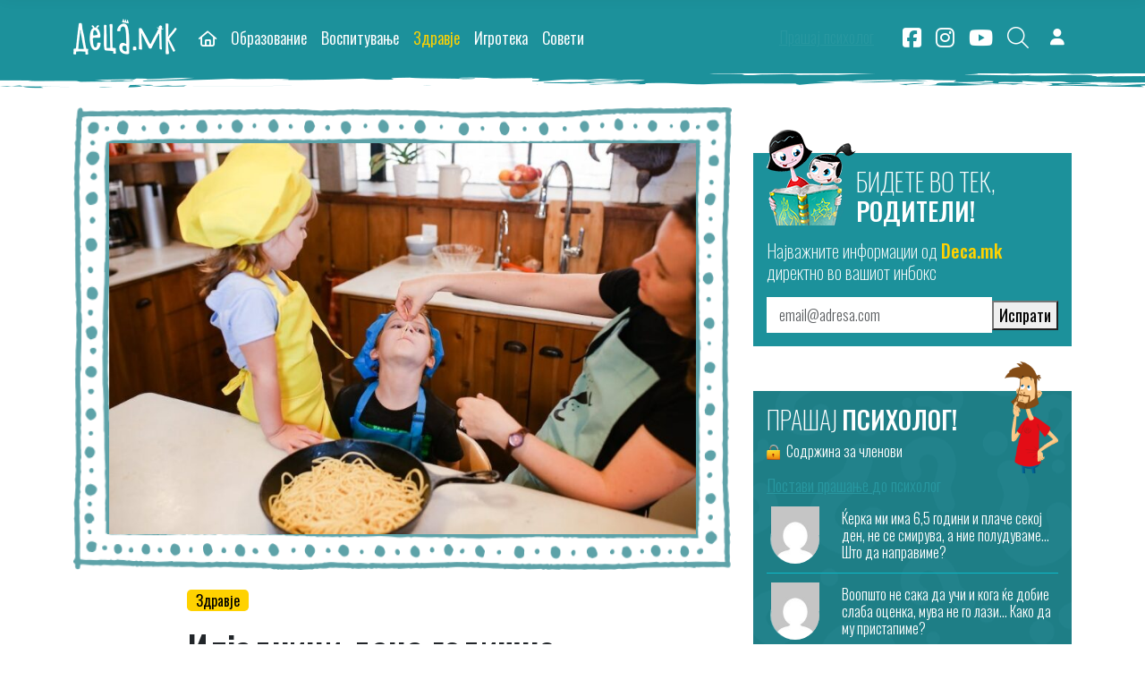

--- FILE ---
content_type: text/html; charset=UTF-8
request_url: https://deca.mk/iljadnitsi-detsa-godishno-zavrshuvaat-vo-bolnitsa-poradi-brzi-evtini-i-vkusni-namirnitsi/
body_size: 25690
content:
<!doctype html>
<html lang="en-US">

<head>
  <meta charset="UTF-8">
  <meta name="viewport" content="width=device-width, initial-scale=1">
  <link rel="profile" href="https://gmpg.org/xfn/11">
  <!-- Favicons -->
  <link rel="apple-touch-icon" sizes="180x180"
    href="https://deca.mk/wp-content/themes/deca/img/favicon/apple-touch-icon.png">
  <link rel="icon" type="image/png" sizes="32x32"
    href="https://deca.mk/wp-content/themes/deca/img/favicon/favicon-32x32.png">
  <link rel="icon" type="image/png" sizes="16x16"
    href="https://deca.mk/wp-content/themes/deca/img/favicon/favicon-16x16.png">
  <link rel="manifest" href="https://deca.mk/wp-content/themes/deca/img/favicon/site.webmanifest">
  <link rel="mask-icon" href="https://deca.mk/wp-content/themes/deca/img/favicon/safari-pinned-tab.svg" color="#0d6efd">
  <meta name="msapplication-TileColor" content="#ffffff">
  <meta name="theme-color" content="#ffffff">
  <meta name='robots' content='index, follow, max-image-preview:large, max-snippet:-1, max-video-preview:-1' />
	<style>img:is([sizes="auto" i], [sizes^="auto," i]) { contain-intrinsic-size: 3000px 1500px }</style>
	
	<!-- This site is optimized with the Yoast SEO plugin v24.6 - https://yoast.com/wordpress/plugins/seo/ -->
	<title>Илјадници деца годишно завршуваат во болница поради брзи, евтини и вкусни намирници</title>
	<link rel="canonical" href="https://deca.mk/iljadnitsi-detsa-godishno-zavrshuvaat-vo-bolnitsa-poradi-brzi-evtini-i-vkusni-namirnitsi/" />
	<meta property="og:locale" content="en_US" />
	<meta property="og:type" content="article" />
	<meta property="og:title" content="Илјадници деца годишно завршуваат во болница поради брзи, евтини и вкусни намирници" />
	<meta property="og:description" content="Инстант нудлите, евтино јадење што се загрева на шпорет или во микробранова печка, се водечка причина за изгореници кај децата, покажува новото истражување на Универзитетот во Чикаго за медицина. Истражувачите проучувале 790 случаи на изгореници на деца од 2010 до 2020 година. Тие откриле дека кај 31 процент, или 245 мали пациенти, причината биле инстант [&hellip;]" />
	<meta property="og:url" content="https://deca.mk/iljadnitsi-detsa-godishno-zavrshuvaat-vo-bolnitsa-poradi-brzi-evtini-i-vkusni-namirnitsi/" />
	<meta property="og:site_name" content="Deca.mk" />
	<meta property="article:publisher" content="https://www.facebook.com/www.deca.mk" />
	<meta property="article:published_time" content="2023-02-23T06:00:00+00:00" />
	<meta property="og:image" content="https://deca.mk/wp-content/uploads/2023/02/nudle.jpg" />
	<meta property="og:image:width" content="800" />
	<meta property="og:image:height" content="533" />
	<meta property="og:image:type" content="image/jpeg" />
	<meta name="author" content="Деца.мк" />
	<meta name="twitter:card" content="summary_large_image" />
	<script type="application/ld+json" class="yoast-schema-graph">{"@context":"https://schema.org","@graph":[{"@type":"WebPage","@id":"https://deca.mk/iljadnitsi-detsa-godishno-zavrshuvaat-vo-bolnitsa-poradi-brzi-evtini-i-vkusni-namirnitsi/","url":"https://deca.mk/iljadnitsi-detsa-godishno-zavrshuvaat-vo-bolnitsa-poradi-brzi-evtini-i-vkusni-namirnitsi/","name":"Илјадници деца годишно завршуваат во болница поради брзи, евтини и вкусни намирници","isPartOf":{"@id":"https://deca.mk/#website"},"primaryImageOfPage":{"@id":"https://deca.mk/iljadnitsi-detsa-godishno-zavrshuvaat-vo-bolnitsa-poradi-brzi-evtini-i-vkusni-namirnitsi/#primaryimage"},"image":{"@id":"https://deca.mk/iljadnitsi-detsa-godishno-zavrshuvaat-vo-bolnitsa-poradi-brzi-evtini-i-vkusni-namirnitsi/#primaryimage"},"thumbnailUrl":"https://deca.mk/wp-content/uploads/2023/02/nudle.jpg","datePublished":"2023-02-23T06:00:00+00:00","author":{"@id":"https://deca.mk/#/schema/person/a25459a81a096ef5b46a0f563b4a4ecc"},"breadcrumb":{"@id":"https://deca.mk/iljadnitsi-detsa-godishno-zavrshuvaat-vo-bolnitsa-poradi-brzi-evtini-i-vkusni-namirnitsi/#breadcrumb"},"inLanguage":"en-US","potentialAction":[{"@type":"ReadAction","target":["https://deca.mk/iljadnitsi-detsa-godishno-zavrshuvaat-vo-bolnitsa-poradi-brzi-evtini-i-vkusni-namirnitsi/"]}]},{"@type":"ImageObject","inLanguage":"en-US","@id":"https://deca.mk/iljadnitsi-detsa-godishno-zavrshuvaat-vo-bolnitsa-poradi-brzi-evtini-i-vkusni-namirnitsi/#primaryimage","url":"https://deca.mk/wp-content/uploads/2023/02/nudle.jpg","contentUrl":"https://deca.mk/wp-content/uploads/2023/02/nudle.jpg","width":800,"height":533},{"@type":"BreadcrumbList","@id":"https://deca.mk/iljadnitsi-detsa-godishno-zavrshuvaat-vo-bolnitsa-poradi-brzi-evtini-i-vkusni-namirnitsi/#breadcrumb","itemListElement":[{"@type":"ListItem","position":1,"name":"Home","item":"https://deca.mk/"},{"@type":"ListItem","position":2,"name":"Илјадници деца годишно завршуваат во болница поради брзи, евтини и вкусни намирници"}]},{"@type":"WebSite","@id":"https://deca.mk/#website","url":"https://deca.mk/","name":"Deca.mk","description":"Портал за најмилите","potentialAction":[{"@type":"SearchAction","target":{"@type":"EntryPoint","urlTemplate":"https://deca.mk/?s={search_term_string}"},"query-input":{"@type":"PropertyValueSpecification","valueRequired":true,"valueName":"search_term_string"}}],"inLanguage":"en-US"},{"@type":"Person","@id":"https://deca.mk/#/schema/person/a25459a81a096ef5b46a0f563b4a4ecc","name":"Деца.мк","image":{"@type":"ImageObject","inLanguage":"en-US","@id":"https://deca.mk/#/schema/person/image/","url":"https://deca.mk/wp-content/uploads/fly-images/44108/decamk-96x96-c.png","contentUrl":"https://deca.mk/wp-content/uploads/fly-images/44108/decamk-96x96-c.png","caption":"Деца.мк"},"url":"https://deca.mk/author/deca-mk/"}]}</script>
	<!-- / Yoast SEO plugin. -->


<link rel='dns-prefetch' href='//cdnjs.cloudflare.com' />
<link rel='dns-prefetch' href='//kit.fontawesome.com' />
<link rel="alternate" type="application/rss+xml" title="Deca.mk &raquo; Feed" href="https://deca.mk/feed/" />
<link rel="alternate" type="application/rss+xml" title="Deca.mk &raquo; Comments Feed" href="https://deca.mk/comments/feed/" />
<script>
window._wpemojiSettings = {"baseUrl":"https:\/\/s.w.org\/images\/core\/emoji\/15.0.3\/72x72\/","ext":".png","svgUrl":"https:\/\/s.w.org\/images\/core\/emoji\/15.0.3\/svg\/","svgExt":".svg","source":{"concatemoji":"https:\/\/deca.mk\/wp-includes\/js\/wp-emoji-release.min.js?ver=6.7.4"}};
/*! This file is auto-generated */
!function(i,n){var o,s,e;function c(e){try{var t={supportTests:e,timestamp:(new Date).valueOf()};sessionStorage.setItem(o,JSON.stringify(t))}catch(e){}}function p(e,t,n){e.clearRect(0,0,e.canvas.width,e.canvas.height),e.fillText(t,0,0);var t=new Uint32Array(e.getImageData(0,0,e.canvas.width,e.canvas.height).data),r=(e.clearRect(0,0,e.canvas.width,e.canvas.height),e.fillText(n,0,0),new Uint32Array(e.getImageData(0,0,e.canvas.width,e.canvas.height).data));return t.every(function(e,t){return e===r[t]})}function u(e,t,n){switch(t){case"flag":return n(e,"\ud83c\udff3\ufe0f\u200d\u26a7\ufe0f","\ud83c\udff3\ufe0f\u200b\u26a7\ufe0f")?!1:!n(e,"\ud83c\uddfa\ud83c\uddf3","\ud83c\uddfa\u200b\ud83c\uddf3")&&!n(e,"\ud83c\udff4\udb40\udc67\udb40\udc62\udb40\udc65\udb40\udc6e\udb40\udc67\udb40\udc7f","\ud83c\udff4\u200b\udb40\udc67\u200b\udb40\udc62\u200b\udb40\udc65\u200b\udb40\udc6e\u200b\udb40\udc67\u200b\udb40\udc7f");case"emoji":return!n(e,"\ud83d\udc26\u200d\u2b1b","\ud83d\udc26\u200b\u2b1b")}return!1}function f(e,t,n){var r="undefined"!=typeof WorkerGlobalScope&&self instanceof WorkerGlobalScope?new OffscreenCanvas(300,150):i.createElement("canvas"),a=r.getContext("2d",{willReadFrequently:!0}),o=(a.textBaseline="top",a.font="600 32px Arial",{});return e.forEach(function(e){o[e]=t(a,e,n)}),o}function t(e){var t=i.createElement("script");t.src=e,t.defer=!0,i.head.appendChild(t)}"undefined"!=typeof Promise&&(o="wpEmojiSettingsSupports",s=["flag","emoji"],n.supports={everything:!0,everythingExceptFlag:!0},e=new Promise(function(e){i.addEventListener("DOMContentLoaded",e,{once:!0})}),new Promise(function(t){var n=function(){try{var e=JSON.parse(sessionStorage.getItem(o));if("object"==typeof e&&"number"==typeof e.timestamp&&(new Date).valueOf()<e.timestamp+604800&&"object"==typeof e.supportTests)return e.supportTests}catch(e){}return null}();if(!n){if("undefined"!=typeof Worker&&"undefined"!=typeof OffscreenCanvas&&"undefined"!=typeof URL&&URL.createObjectURL&&"undefined"!=typeof Blob)try{var e="postMessage("+f.toString()+"("+[JSON.stringify(s),u.toString(),p.toString()].join(",")+"));",r=new Blob([e],{type:"text/javascript"}),a=new Worker(URL.createObjectURL(r),{name:"wpTestEmojiSupports"});return void(a.onmessage=function(e){c(n=e.data),a.terminate(),t(n)})}catch(e){}c(n=f(s,u,p))}t(n)}).then(function(e){for(var t in e)n.supports[t]=e[t],n.supports.everything=n.supports.everything&&n.supports[t],"flag"!==t&&(n.supports.everythingExceptFlag=n.supports.everythingExceptFlag&&n.supports[t]);n.supports.everythingExceptFlag=n.supports.everythingExceptFlag&&!n.supports.flag,n.DOMReady=!1,n.readyCallback=function(){n.DOMReady=!0}}).then(function(){return e}).then(function(){var e;n.supports.everything||(n.readyCallback(),(e=n.source||{}).concatemoji?t(e.concatemoji):e.wpemoji&&e.twemoji&&(t(e.twemoji),t(e.wpemoji)))}))}((window,document),window._wpemojiSettings);
</script>
<style id='wp-emoji-styles-inline-css'>

	img.wp-smiley, img.emoji {
		display: inline !important;
		border: none !important;
		box-shadow: none !important;
		height: 1em !important;
		width: 1em !important;
		margin: 0 0.07em !important;
		vertical-align: -0.1em !important;
		background: none !important;
		padding: 0 !important;
	}
</style>
<link rel='stylesheet' id='wp-block-library-css' href='https://deca.mk/wp-includes/css/dist/block-library/style.min.css?ver=6.7.4' media='all' />
<link rel='stylesheet' id='wc-memberships-blocks-css' href='https://deca.mk/wp-content/plugins/woocommerce-memberships/assets/css/blocks/wc-memberships-blocks.min.css?ver=1.26.11' media='all' />
<link rel='stylesheet' id='font-awesome-svg-styles-css' href='https://deca.mk/wp-content/uploads/font-awesome/v6.7.2/css/svg-with-js.css' media='all' />
<style id='font-awesome-svg-styles-inline-css'>
   .wp-block-font-awesome-icon svg::before,
   .wp-rich-text-font-awesome-icon svg::before {content: unset;}
</style>
<style id='classic-theme-styles-inline-css'>
/*! This file is auto-generated */
.wp-block-button__link{color:#fff;background-color:#32373c;border-radius:9999px;box-shadow:none;text-decoration:none;padding:calc(.667em + 2px) calc(1.333em + 2px);font-size:1.125em}.wp-block-file__button{background:#32373c;color:#fff;text-decoration:none}
</style>
<style id='global-styles-inline-css'>
:root{--wp--preset--aspect-ratio--square: 1;--wp--preset--aspect-ratio--4-3: 4/3;--wp--preset--aspect-ratio--3-4: 3/4;--wp--preset--aspect-ratio--3-2: 3/2;--wp--preset--aspect-ratio--2-3: 2/3;--wp--preset--aspect-ratio--16-9: 16/9;--wp--preset--aspect-ratio--9-16: 9/16;--wp--preset--color--black: #000000;--wp--preset--color--cyan-bluish-gray: #abb8c3;--wp--preset--color--white: #ffffff;--wp--preset--color--pale-pink: #f78da7;--wp--preset--color--vivid-red: #cf2e2e;--wp--preset--color--luminous-vivid-orange: #ff6900;--wp--preset--color--luminous-vivid-amber: #fcb900;--wp--preset--color--light-green-cyan: #7bdcb5;--wp--preset--color--vivid-green-cyan: #00d084;--wp--preset--color--pale-cyan-blue: #8ed1fc;--wp--preset--color--vivid-cyan-blue: #0693e3;--wp--preset--color--vivid-purple: #9b51e0;--wp--preset--gradient--vivid-cyan-blue-to-vivid-purple: linear-gradient(135deg,rgba(6,147,227,1) 0%,rgb(155,81,224) 100%);--wp--preset--gradient--light-green-cyan-to-vivid-green-cyan: linear-gradient(135deg,rgb(122,220,180) 0%,rgb(0,208,130) 100%);--wp--preset--gradient--luminous-vivid-amber-to-luminous-vivid-orange: linear-gradient(135deg,rgba(252,185,0,1) 0%,rgba(255,105,0,1) 100%);--wp--preset--gradient--luminous-vivid-orange-to-vivid-red: linear-gradient(135deg,rgba(255,105,0,1) 0%,rgb(207,46,46) 100%);--wp--preset--gradient--very-light-gray-to-cyan-bluish-gray: linear-gradient(135deg,rgb(238,238,238) 0%,rgb(169,184,195) 100%);--wp--preset--gradient--cool-to-warm-spectrum: linear-gradient(135deg,rgb(74,234,220) 0%,rgb(151,120,209) 20%,rgb(207,42,186) 40%,rgb(238,44,130) 60%,rgb(251,105,98) 80%,rgb(254,248,76) 100%);--wp--preset--gradient--blush-light-purple: linear-gradient(135deg,rgb(255,206,236) 0%,rgb(152,150,240) 100%);--wp--preset--gradient--blush-bordeaux: linear-gradient(135deg,rgb(254,205,165) 0%,rgb(254,45,45) 50%,rgb(107,0,62) 100%);--wp--preset--gradient--luminous-dusk: linear-gradient(135deg,rgb(255,203,112) 0%,rgb(199,81,192) 50%,rgb(65,88,208) 100%);--wp--preset--gradient--pale-ocean: linear-gradient(135deg,rgb(255,245,203) 0%,rgb(182,227,212) 50%,rgb(51,167,181) 100%);--wp--preset--gradient--electric-grass: linear-gradient(135deg,rgb(202,248,128) 0%,rgb(113,206,126) 100%);--wp--preset--gradient--midnight: linear-gradient(135deg,rgb(2,3,129) 0%,rgb(40,116,252) 100%);--wp--preset--font-size--small: 13px;--wp--preset--font-size--medium: 20px;--wp--preset--font-size--large: 36px;--wp--preset--font-size--x-large: 42px;--wp--preset--font-family--inter: "Inter", sans-serif;--wp--preset--font-family--cardo: Cardo;--wp--preset--spacing--20: 0.44rem;--wp--preset--spacing--30: 0.67rem;--wp--preset--spacing--40: 1rem;--wp--preset--spacing--50: 1.5rem;--wp--preset--spacing--60: 2.25rem;--wp--preset--spacing--70: 3.38rem;--wp--preset--spacing--80: 5.06rem;--wp--preset--shadow--natural: 6px 6px 9px rgba(0, 0, 0, 0.2);--wp--preset--shadow--deep: 12px 12px 50px rgba(0, 0, 0, 0.4);--wp--preset--shadow--sharp: 6px 6px 0px rgba(0, 0, 0, 0.2);--wp--preset--shadow--outlined: 6px 6px 0px -3px rgba(255, 255, 255, 1), 6px 6px rgba(0, 0, 0, 1);--wp--preset--shadow--crisp: 6px 6px 0px rgba(0, 0, 0, 1);}:where(.is-layout-flex){gap: 0.5em;}:where(.is-layout-grid){gap: 0.5em;}body .is-layout-flex{display: flex;}.is-layout-flex{flex-wrap: wrap;align-items: center;}.is-layout-flex > :is(*, div){margin: 0;}body .is-layout-grid{display: grid;}.is-layout-grid > :is(*, div){margin: 0;}:where(.wp-block-columns.is-layout-flex){gap: 2em;}:where(.wp-block-columns.is-layout-grid){gap: 2em;}:where(.wp-block-post-template.is-layout-flex){gap: 1.25em;}:where(.wp-block-post-template.is-layout-grid){gap: 1.25em;}.has-black-color{color: var(--wp--preset--color--black) !important;}.has-cyan-bluish-gray-color{color: var(--wp--preset--color--cyan-bluish-gray) !important;}.has-white-color{color: var(--wp--preset--color--white) !important;}.has-pale-pink-color{color: var(--wp--preset--color--pale-pink) !important;}.has-vivid-red-color{color: var(--wp--preset--color--vivid-red) !important;}.has-luminous-vivid-orange-color{color: var(--wp--preset--color--luminous-vivid-orange) !important;}.has-luminous-vivid-amber-color{color: var(--wp--preset--color--luminous-vivid-amber) !important;}.has-light-green-cyan-color{color: var(--wp--preset--color--light-green-cyan) !important;}.has-vivid-green-cyan-color{color: var(--wp--preset--color--vivid-green-cyan) !important;}.has-pale-cyan-blue-color{color: var(--wp--preset--color--pale-cyan-blue) !important;}.has-vivid-cyan-blue-color{color: var(--wp--preset--color--vivid-cyan-blue) !important;}.has-vivid-purple-color{color: var(--wp--preset--color--vivid-purple) !important;}.has-black-background-color{background-color: var(--wp--preset--color--black) !important;}.has-cyan-bluish-gray-background-color{background-color: var(--wp--preset--color--cyan-bluish-gray) !important;}.has-white-background-color{background-color: var(--wp--preset--color--white) !important;}.has-pale-pink-background-color{background-color: var(--wp--preset--color--pale-pink) !important;}.has-vivid-red-background-color{background-color: var(--wp--preset--color--vivid-red) !important;}.has-luminous-vivid-orange-background-color{background-color: var(--wp--preset--color--luminous-vivid-orange) !important;}.has-luminous-vivid-amber-background-color{background-color: var(--wp--preset--color--luminous-vivid-amber) !important;}.has-light-green-cyan-background-color{background-color: var(--wp--preset--color--light-green-cyan) !important;}.has-vivid-green-cyan-background-color{background-color: var(--wp--preset--color--vivid-green-cyan) !important;}.has-pale-cyan-blue-background-color{background-color: var(--wp--preset--color--pale-cyan-blue) !important;}.has-vivid-cyan-blue-background-color{background-color: var(--wp--preset--color--vivid-cyan-blue) !important;}.has-vivid-purple-background-color{background-color: var(--wp--preset--color--vivid-purple) !important;}.has-black-border-color{border-color: var(--wp--preset--color--black) !important;}.has-cyan-bluish-gray-border-color{border-color: var(--wp--preset--color--cyan-bluish-gray) !important;}.has-white-border-color{border-color: var(--wp--preset--color--white) !important;}.has-pale-pink-border-color{border-color: var(--wp--preset--color--pale-pink) !important;}.has-vivid-red-border-color{border-color: var(--wp--preset--color--vivid-red) !important;}.has-luminous-vivid-orange-border-color{border-color: var(--wp--preset--color--luminous-vivid-orange) !important;}.has-luminous-vivid-amber-border-color{border-color: var(--wp--preset--color--luminous-vivid-amber) !important;}.has-light-green-cyan-border-color{border-color: var(--wp--preset--color--light-green-cyan) !important;}.has-vivid-green-cyan-border-color{border-color: var(--wp--preset--color--vivid-green-cyan) !important;}.has-pale-cyan-blue-border-color{border-color: var(--wp--preset--color--pale-cyan-blue) !important;}.has-vivid-cyan-blue-border-color{border-color: var(--wp--preset--color--vivid-cyan-blue) !important;}.has-vivid-purple-border-color{border-color: var(--wp--preset--color--vivid-purple) !important;}.has-vivid-cyan-blue-to-vivid-purple-gradient-background{background: var(--wp--preset--gradient--vivid-cyan-blue-to-vivid-purple) !important;}.has-light-green-cyan-to-vivid-green-cyan-gradient-background{background: var(--wp--preset--gradient--light-green-cyan-to-vivid-green-cyan) !important;}.has-luminous-vivid-amber-to-luminous-vivid-orange-gradient-background{background: var(--wp--preset--gradient--luminous-vivid-amber-to-luminous-vivid-orange) !important;}.has-luminous-vivid-orange-to-vivid-red-gradient-background{background: var(--wp--preset--gradient--luminous-vivid-orange-to-vivid-red) !important;}.has-very-light-gray-to-cyan-bluish-gray-gradient-background{background: var(--wp--preset--gradient--very-light-gray-to-cyan-bluish-gray) !important;}.has-cool-to-warm-spectrum-gradient-background{background: var(--wp--preset--gradient--cool-to-warm-spectrum) !important;}.has-blush-light-purple-gradient-background{background: var(--wp--preset--gradient--blush-light-purple) !important;}.has-blush-bordeaux-gradient-background{background: var(--wp--preset--gradient--blush-bordeaux) !important;}.has-luminous-dusk-gradient-background{background: var(--wp--preset--gradient--luminous-dusk) !important;}.has-pale-ocean-gradient-background{background: var(--wp--preset--gradient--pale-ocean) !important;}.has-electric-grass-gradient-background{background: var(--wp--preset--gradient--electric-grass) !important;}.has-midnight-gradient-background{background: var(--wp--preset--gradient--midnight) !important;}.has-small-font-size{font-size: var(--wp--preset--font-size--small) !important;}.has-medium-font-size{font-size: var(--wp--preset--font-size--medium) !important;}.has-large-font-size{font-size: var(--wp--preset--font-size--large) !important;}.has-x-large-font-size{font-size: var(--wp--preset--font-size--x-large) !important;}
:where(.wp-block-post-template.is-layout-flex){gap: 1.25em;}:where(.wp-block-post-template.is-layout-grid){gap: 1.25em;}
:where(.wp-block-columns.is-layout-flex){gap: 2em;}:where(.wp-block-columns.is-layout-grid){gap: 2em;}
:root :where(.wp-block-pullquote){font-size: 1.5em;line-height: 1.6;}
</style>
<link rel='stylesheet' id='bs-cf7-style.css-css' href='https://deca.mk/wp-content/plugins/bs-contact-form-7-main/assets/css/bs-cf7-style.min.css?ver=6.7.4' media='all' />
<link rel='stylesheet' id='cookie-settings-css-css' href='https://deca.mk/wp-content/plugins/bs-cookie-settings-main/assets/css/cookie-settings.min.css?ver=6.7.4' media='all' />
<link rel='stylesheet' id='swiper-min-css-css' href='https://deca.mk/wp-content/plugins/bs-swiper-main/assets/css/swiper-bundle.min.css?ver=6.7.4' media='all' />
<link rel='stylesheet' id='swiper-style-css-css' href='https://deca.mk/wp-content/plugins/bs-swiper-main/assets/css/swiper-style.min.css?ver=6.7.4' media='all' />
<link rel='stylesheet' id='SFSImainCss-css' href='https://deca.mk/wp-content/plugins/ultimate-social-media-icons/css/sfsi-style.css?ver=2.9.5' media='all' />
<link rel='stylesheet' id='woocommerce-layout-css' href='https://deca.mk/wp-content/plugins/woocommerce/assets/css/woocommerce-layout.css?ver=9.7.2' media='all' />
<link rel='stylesheet' id='woocommerce-smallscreen-css' href='https://deca.mk/wp-content/plugins/woocommerce/assets/css/woocommerce-smallscreen.css?ver=9.7.2' media='only screen and (max-width: 768px)' />
<link rel='stylesheet' id='woocommerce-general-css' href='https://deca.mk/wp-content/plugins/woocommerce/assets/css/woocommerce.css?ver=9.7.2' media='all' />
<style id='woocommerce-inline-inline-css'>
.woocommerce form .form-row .required { visibility: visible; }
</style>
<link rel='stylesheet' id='ppress-frontend-css' href='https://deca.mk/wp-content/plugins/wp-user-avatar/assets/css/frontend.min.css?ver=4.15.22' media='all' />
<link rel='stylesheet' id='ppress-flatpickr-css' href='https://deca.mk/wp-content/plugins/wp-user-avatar/assets/flatpickr/flatpickr.min.css?ver=4.15.22' media='all' />
<link rel='stylesheet' id='ppress-select2-css' href='https://deca.mk/wp-content/plugins/wp-user-avatar/assets/select2/select2.min.css?ver=6.7.4' media='all' />
<link rel='stylesheet' id='brands-styles-css' href='https://deca.mk/wp-content/plugins/woocommerce/assets/css/brands.css?ver=9.7.2' media='all' />
<link rel='stylesheet' id='wc-memberships-frontend-css' href='https://deca.mk/wp-content/plugins/woocommerce-memberships/assets/css/frontend/wc-memberships-frontend.min.css?ver=1.26.11' media='all' />
<link rel='stylesheet' id='parent-style-css' href='https://deca.mk/wp-content/themes/bootscore-main/style.css?ver=6.7.4' media='all' />
<link rel='stylesheet' id='main-css' href='https://deca.mk/wp-content/themes/deca/css/main.css?ver=202504151009' media='all' />
<link rel='stylesheet' id='select2-css-css' href='https://cdnjs.cloudflare.com/ajax/libs/select2/4.0.13/css/select2.min.css?ver=6.7.4' media='all' />
<link rel='stylesheet' id='mailerlite-css' href='https://deca.mk/wp-content/themes/deca/css/mailerlite.css?ver=6.7.4' media='all' />
<link rel='stylesheet' id='bootscore-style-css' href='https://deca.mk/wp-content/themes/deca/style.css?ver=202407231526' media='all' />
<link rel='stylesheet' id='fontawesome-css' onload="if(media!='all')media='all'" href='https://deca.mk/wp-content/themes/bootscore-main/fontawesome/css/all.min.css?ver=202309041603' media='all' />
<link rel='stylesheet' id='cf7cf-style-css' href='https://deca.mk/wp-content/plugins/cf7-conditional-fields/style.css?ver=2.5.10' media='all' />
<script id="jquery-core-js-extra">
var my_ajax_object = {"ajax_url":"https:\/\/deca.mk\/wp-admin\/admin-ajax.php"};
</script>
<script src="https://deca.mk/wp-includes/js/jquery/jquery.min.js?ver=3.7.1" id="jquery-core-js"></script>
<script src="https://deca.mk/wp-includes/js/jquery/jquery-migrate.min.js?ver=3.4.1" id="jquery-migrate-js"></script>
<script src="https://deca.mk/wp-content/plugins/woocommerce/assets/js/jquery-blockui/jquery.blockUI.min.js?ver=2.7.0-wc.9.7.2" id="jquery-blockui-js" defer data-wp-strategy="defer"></script>
<script id="wc-add-to-cart-js-extra">
var wc_add_to_cart_params = {"ajax_url":"\/wp-admin\/admin-ajax.php","wc_ajax_url":"\/?wc-ajax=%%endpoint%%","i18n_view_cart":"View cart","cart_url":"https:\/\/deca.mk\/koshnichka\/","is_cart":"","cart_redirect_after_add":"yes"};
</script>
<script src="https://deca.mk/wp-content/plugins/woocommerce/assets/js/frontend/add-to-cart.min.js?ver=9.7.2" id="wc-add-to-cart-js" defer data-wp-strategy="defer"></script>
<script src="https://deca.mk/wp-content/plugins/woocommerce/assets/js/js-cookie/js.cookie.min.js?ver=2.1.4-wc.9.7.2" id="js-cookie-js" defer data-wp-strategy="defer"></script>
<script id="woocommerce-js-extra">
var woocommerce_params = {"ajax_url":"\/wp-admin\/admin-ajax.php","wc_ajax_url":"\/?wc-ajax=%%endpoint%%","i18n_password_show":"Show password","i18n_password_hide":"Hide password"};
</script>
<script src="https://deca.mk/wp-content/plugins/woocommerce/assets/js/frontend/woocommerce.min.js?ver=9.7.2" id="woocommerce-js" defer data-wp-strategy="defer"></script>
<script src="https://deca.mk/wp-content/plugins/wp-user-avatar/assets/flatpickr/flatpickr.min.js?ver=4.15.22" id="ppress-flatpickr-js"></script>
<script src="https://deca.mk/wp-content/plugins/wp-user-avatar/assets/select2/select2.min.js?ver=4.15.22" id="ppress-select2-js"></script>
<script id="wc-cart-fragments-js-extra">
var wc_cart_fragments_params = {"ajax_url":"\/wp-admin\/admin-ajax.php","wc_ajax_url":"\/?wc-ajax=%%endpoint%%","cart_hash_key":"wc_cart_hash_b4803451df782540178db2a2ce6ae9bb","fragment_name":"wc_fragments_b4803451df782540178db2a2ce6ae9bb","request_timeout":"5000"};
</script>
<script src="https://deca.mk/wp-content/plugins/woocommerce/assets/js/frontend/cart-fragments.min.js?ver=9.7.2" id="wc-cart-fragments-js" defer data-wp-strategy="defer"></script>
<script defer crossorigin="anonymous" src="https://kit.fontawesome.com/b60c331083.js" id="font-awesome-official-js"></script>
<link rel="https://api.w.org/" href="https://deca.mk/wp-json/" /><link rel="alternate" title="JSON" type="application/json" href="https://deca.mk/wp-json/wp/v2/posts/93986" /><link rel="EditURI" type="application/rsd+xml" title="RSD" href="https://deca.mk/xmlrpc.php?rsd" />
<meta name="generator" content="WordPress 6.7.4" />
<meta name="generator" content="WooCommerce 9.7.2" />
<link rel='shortlink' href='https://deca.mk/?p=93986' />
<link rel="alternate" title="oEmbed (JSON)" type="application/json+oembed" href="https://deca.mk/wp-json/oembed/1.0/embed?url=https%3A%2F%2Fdeca.mk%2Filjadnitsi-detsa-godishno-zavrshuvaat-vo-bolnitsa-poradi-brzi-evtini-i-vkusni-namirnitsi%2F" />
<link rel="alternate" title="oEmbed (XML)" type="text/xml+oembed" href="https://deca.mk/wp-json/oembed/1.0/embed?url=https%3A%2F%2Fdeca.mk%2Filjadnitsi-detsa-godishno-zavrshuvaat-vo-bolnitsa-poradi-brzi-evtini-i-vkusni-namirnitsi%2F&#038;format=xml" />
	<noscript><style>.woocommerce-product-gallery{ opacity: 1 !important; }</style></noscript>
	<style class='wp-fonts-local'>
@font-face{font-family:Inter;font-style:normal;font-weight:300 900;font-display:fallback;src:url('https://deca.mk/wp-content/plugins/woocommerce/assets/fonts/Inter-VariableFont_slnt,wght.woff2') format('woff2');font-stretch:normal;}
@font-face{font-family:Cardo;font-style:normal;font-weight:400;font-display:fallback;src:url('https://deca.mk/wp-content/plugins/woocommerce/assets/fonts/cardo_normal_400.woff2') format('woff2');}
</style>
		<style id="wp-custom-css">
			figure {
	margin: 0;
}
.single-post-page .comments-section {
	margin-bottom: 50px;
	border-bottom: 5px solid #F1746B;
}		</style>
		      <style type="text/css">
      .fixed-top {
        background-color: #1c919b;
      }

      .fixed-top:before {
        position: absolute;
        bottom: -19px;
        left: 0;
        width: 100%;
        height: 19px;
        content: "";
        -webkit-transition: all 200ms ease-in-out;
        -moz-transition: all 200ms ease-in-out;
        -ms-transition: all 200ms ease-in-out;
        -o-transition: all 200ms ease-in-out;
        transition: all 200ms ease-in-out;
        background-position: center;
        background-image: url("https://deca.mk/wp-content/themes/deca/img/slider-bottom-bg.png");
        background-repeat: repeat-x;
        z-index: -1;
        visibility: visible;
      }

      .fixed-top.scrolled:before {
        opacity: 0;
        visibility: hidden;
      }

      @media (max-width: 767px) {
        .fixed-top:before {
          background-position: center right;
        }
      }
    </style>

    <script async src="//ads.deca.mk/delivery/asyncjs.php"></script>

  <!-- Google tag (gtag.js) -->
  <script async src="https://www.googletagmanager.com/gtag/js?id=G-FPMCR8E9WR"></script>
  <script>
    window.dataLayer = window.dataLayer || [];
    function gtag() { dataLayer.push(arguments); }
    gtag('js', new Date());
    gtag('config', 'G-FPMCR8E9WR');
  </script>
</head>


<body class="post-template-default single single-post postid-93986 single-format-standard theme-bootscore-main sfsi_actvite_theme_flat_square woocommerce-no-js">


  
  <div id="page" class="site">

    <header id="masthead" class="site-header">

      <div class="fixed-top">

        <nav id="nav-main" class="navbar navbar-expand-lg">

          <div class="container">

            <!-- Navbar Brand -->
            <a class="navbar-brand" href="https://deca.mk"><img
                src="https://deca.mk/wp-content/themes/deca/img/logo/logo@2x.png" alt="logo" class="logo "></a>


            <!-- Offcanvas Navbar -->
            <div class="offcanvas offcanvas-end" tabindex="-1" id="offcanvas-navbar">
              <div class="offcanvas-header">
                <span class="h5 offcanvas-title">
                  <a href="https://deca.mk"><img
                      src="https://deca.mk/wp-content/themes/deca/img/logo/logo@2x.png" alt="logo"
                      width="100"></a>
                </span>
                <button type="button" class="btn-close text-reset" data-bs-dismiss="offcanvas"
                  aria-label="Close"></button>
              </div>
              <div class="offcanvas-body">

                <!-- Bootstrap 5 Nav Walker Main Menu -->
                <ul id="bootscore-navbar" class="navbar-nav me-auto "><li  id="menu-item-120055" class="menu-item menu-item-type-custom menu-item-object-custom menu-item-home nav-item nav-item-120055"><a href="https://deca.mk" class="nav-link "><span class="d-none d-lg-block"><i class="fa-regular fa-house"></i></span><span class="d-lg-none">Почетна</span></a></li>
<li  id="menu-item-120052" class="menu-item menu-item-type-taxonomy menu-item-object-category nav-item nav-item-120052"><a href="https://deca.mk/category/obrazovanie/" class="nav-link ">Образование</a></li>
<li  id="menu-item-120049" class="menu-item menu-item-type-taxonomy menu-item-object-category nav-item nav-item-120049"><a href="https://deca.mk/category/vospituvane/" class="nav-link ">Воспитување</a></li>
<li  id="menu-item-120051" class="menu-item menu-item-type-taxonomy menu-item-object-category current-post-ancestor current-menu-parent current-post-parent nav-item nav-item-120051"><a href="https://deca.mk/category/zdravje/" class="nav-link active">Здравје</a></li>
<li  id="menu-item-120050" class="menu-item menu-item-type-taxonomy menu-item-object-category nav-item nav-item-120050"><a href="https://deca.mk/category/igroteka/" class="nav-link ">Игротека</a></li>
<li  id="menu-item-120053" class="menu-item menu-item-type-taxonomy menu-item-object-category nav-item nav-item-120053"><a href="https://deca.mk/category/soveti/" class="nav-link ">Совети</a></li>
</ul>                <ul class="navbar-nav align-self-center mt-3 mt-lg-0">
                  <li>
                    <a class="btn btn-primary d-block d-lg-inherit"
                      href="https://deca.mk/category/prashaj-psiholog/">Прашај психолог</a>
                  </li>
                </ul>
                <ul class="navbar-nav fs-2 ms-lg-4 header-social">
                                      <li>
                      <a class="nav-link fs-4 py-0" href="https://www.facebook.com/www.deca.mk/" target="_blank"><i
                          class="fa-brands fa-facebook-square"></i></a>
                    </li>
                                                        <li>
                      <a class="nav-link fs-4 py-0" href="https://www.instagram.com/deca.mk/" target="_blank"><i
                          class="fa-brands fa-instagram"></i></a>
                    </li>
                                                        <li>
                      <a class="nav-link fs-4 py-0" href="https://www.youtube.com/channel/UCEplKd5c8gjz3W7V74YpgNg" target="_blank"><i
                          class="fa-brands fa-youtube"></i></a>
                    </li>
                                    <li class="d-none d-lg-inline">
                    <a class="nav-link fs-4 py-0 clz open-search" href="javascript:;">
                      <i class="fa-light fa-magnifying-glass"></i>
                    </a>
                  </li>
                </ul>
                <!-- Top Nav 2 Widget -->
                
              </div>
            </div>

            <div class="header-actions d-flex align-items-center">

              <!-- Top Nav Widget -->
              
              
<div class="navbar-nav flex-row me-3 mt-1 mt-lg-0 me-md-4 me-lg-0">



<!-- User toggler -->
  <button class="nav-link pt-1 ms-1 ms-md-2" type="button" data-bs-toggle="offcanvas" data-bs-target="#offcanvas-user" aria-controls="offcanvas-user">
    <i class="fa-solid fa-user"></i><span class="visually-hidden-focusable">Account</span>
  </button>

<!-- Mini cart toggler -->
</div>              <a class="me-0 text-secondary d-lg-none mobile-search-toggle pt-1 clz open-search" href="javascript:;"
                style="font-size:16px;"><i class="fa-light fa-magnifying-glass" aria-hidden="true"></i></a>
              <!-- Navbar Toggler -->
              <button class="btn btn-secondary text-secondary bg-transparent border-0 pb-1 d-lg-none ms-1 ms-md-2"
                type="button" data-bs-toggle="offcanvas" data-bs-target="#offcanvas-navbar"
                aria-controls="offcanvas-navbar">
                <i class="fa-solid fa-bars"></i><span class="visually-hidden-focusable">Menu</span>
              </button>

            </div><!-- .header-actions -->

          </div><!-- bootscore_container_class(); -->

        </nav><!-- .navbar -->

        
<!-- Top Nav Search Collapse -->

      </div><!-- .fixed-top .bg-light -->

      <!-- Offcanvas User and Cart -->
      

<!-- Offcanvas user -->
  <div class="offcanvas offcanvas-start" tabindex="-1" id="offcanvas-user">
    <div class="offcanvas-header">
      <span class="h5 offcanvas-title">
        Здраво
                  <i class="fa-solid fa-face-smile-wink text-primary"></i>
              </span>
      <button type="button" class="btn-close text-reset" data-bs-dismiss="offcanvas" aria-label="Close"></button>
    </div>
    <div class="offcanvas-body">
      <div class="my-offcanvas-account">
        


  <ul class="nav nav-pills mb-3" id="pills-tab" role="tablist">
    <li class="nav-item" role="presentation">
      <button class="nav-link active text-dark" id="pills-najava-tab" data-bs-toggle="pill" data-bs-target="#pills-najava"
        type="button" role="tab" aria-controls="pills-najava" aria-selected="true">Најава</button>
    </li>
    <li class="nav-item" role="presentation">
      <button class="nav-link text-dark" id="pills-registracija-tab" data-bs-toggle="pill" data-bs-target="#pills-registracija"
        type="button" role="tab" aria-controls="pills-registracija" aria-selected="false">Регистрација</button>
    </li>
  </ul>
  <div class="tab-content" id="pills-tabContent">
    <div class="tab-pane fade show active" id="pills-najava" role="tabpanel" aria-labelledby="pills-najava-tab"
      tabindex="0">
      <div class="mt-3">

        <form class="card-body" method="post">

          
          <p class="woocommerce-form-row woocommerce-form-row--wide form-row form-row-wide">
            <label for="username_1">Корисничко име или email адреса&nbsp;<span
                class="required">*</span></label>
            <input type="text" class="woocommerce-Input woocommerce-Input--text input-text form-control" name="username"
              id="username_1" autocomplete="username"
              value="" />          </p>
          <p class="woocommerce-form-row woocommerce-form-row--wide form-row form-row-wide position-relative">
            <label for="password_1">Лозинка&nbsp;<span
                class="required">*</span></label>
            <input class="woocommerce-Input woocommerce-Input--text input-text form-control" type="password"
              name="password" id="password_1" autocomplete="current-password" />
            <span class="offcanvas-password show-password-input"></span>
          </p>

          
          <p class="form-check mb-3">
            <input name="rememberme" type="checkbox" class="form-check-input" id="rememberme_1" value="forever" />
            <label class="form-check-label" for="rememberme_1">Запомни ме</label>
          </p>

          <p class="form-row">
            <input type="hidden" id="woocommerce-login-nonce" name="woocommerce-login-nonce" value="27c110182a" /><input type="hidden" name="_wp_http_referer" value="/iljadnitsi-detsa-godishno-zavrshuvaat-vo-bolnitsa-poradi-brzi-evtini-i-vkusni-namirnitsi/" />            <button type="submit" class="woocommerce-form-login__submit btn btn-outline-primary" name="login"
              value="Најава">Log in</button>
          </p>
          <p class="woocommerce-LostPassword lost_password mb-0 mt-3">
            <a
              href="https://deca.mk/moja-smetka/lost-password/">Изгубена лозинка?</a>
          </p>

          
        </form>

      </div>
    </div><!-- end najava -->
    <div class="tab-pane fade" id="pills-registracija" role="tabpanel" aria-labelledby="pills-registracija-tab"
      tabindex="0">

      <div class="mt-3">

        <form method="post" class="card-body" >

          
          
          <p class="woocommerce-form-row woocommerce-form-row--wide form-row form-row-wide">
            <label for="reg_email_1">Email адреса&nbsp;<span
                class="required">*</span></label>
            <input type="email" class="woocommerce-Input woocommerce-Input--text input-text form-control" name="email"
              id="reg_email_1" autocomplete="email"
              value="" />          </p>

          
            <p class="woocommerce-form-row woocommerce-form-row--wide form-row form-row-wide mb-3 position-relative">
              <label for="reg_password_1">Лозинка&nbsp;<span
                  class="required">*</span></label>
              <input type="password" class="woocommerce-Input woocommerce-Input--text input-text form-control"
                name="password" id="reg_password_1" autocomplete="new-password" />
              <span class="offcanvas-password show-password-input"></span>
            </p>

          
          <wc-order-attribution-inputs></wc-order-attribution-inputs><div class="woocommerce-privacy-policy-text"></div>
          <p class="woocommerce-form-row form-row mb-0">
            <input type="hidden" id="woocommerce-register-nonce" name="woocommerce-register-nonce" value="7bedda3916" /><input type="hidden" name="_wp_http_referer" value="/iljadnitsi-detsa-godishno-zavrshuvaat-vo-bolnitsa-poradi-brzi-evtini-i-vkusni-namirnitsi/" />            <button type="submit" class="btn btn-outline-primary woocommerce-form-register__submit" name="register"
              value="Регистрирај се">Register</button>
          </p>

          
        </form>

      </div>
    </div><!-- end registracija -->
  </div><!-- nav nav-pills -->














  
      </div>
    </div>
  </div>

<!-- Offcanvas cart -->
  <div class="offcanvas offcanvas-end" tabindex="-1" id="offcanvas-cart">
    <div class="offcanvas-header">
      <span class="h5 offcanvas-title">Кошничка</span>
      <button type="button" class="btn-close text-reset" data-bs-dismiss="offcanvas" aria-label="Close"></button>
    </div>
    <div class="offcanvas-body p-0">
      <div class="cart-list">
        <div class="widget_shopping_cart_content">

  <p class="woocommerce-mini-cart__empty-message woocommerce-info m-3">Нема производи во кошничката.</p>


</div>
      </div>
    </div>
  </div>

    </header><!-- #masthead -->
<script>
  window.adHTML = "<ins data-revive-zoneid=\"2\" data-revive-id=\"a0c23b03a96d5c87817989a45bf9c761\"><\/ins><ins data-revive-zoneid=\"3\" data-revive-id=\"a0c23b03a96d5c87817989a45bf9c761\"><\/ins><ins data-revive-zoneid=\"4\" data-revive-id=\"a0c23b03a96d5c87817989a45bf9c761\"><\/ins>";
  window.adMobInarticleHTML = <br />
<b>Warning</b>:  Undefined variable $ad_mob_inarticle in <b>/www/wwwroot/deca.mk/wp-content/themes/deca/single.php</b> on line <b>29</b><br />
null;
</script>

<div id="content" class="site-content inner container">
  <div id="primary" class="content-area">

    <!-- Hook to add something nice -->
    <div class="row"><div class="col-12 text-center"><ins data-revive-zoneid="1" data-revive-id="a0c23b03a96d5c87817989a45bf9c761"></ins></div></div>
    <div class="row">
      <div class="col-lg-8 col-xxl-9">

        <main id="main" class="site-main">
          <article class="article-wrap">
            <figure>
                              <img src="https://deca.mk/wp-content/uploads/fly-images/93987/nudle-1200x650-c.jpg" class="img-fluid single-bordered-image" />
                          </figure>
            <div class="row">
              <div class="col-12 col-lg-10 offset-lg-1 col-xl-8 offset-xl-2">
                <header class="entry-header">

                                    <p class="category-badge"><a href="https://deca.mk/category/zdravje/" class="badge bg-primary text-black text-decoration-none fw-light fs-6 py-2 px-3">Здравје</a></p>
                  <h1>Илјадници деца годишно завршуваат во болница поради брзи, евтини и вкусни намирници</h1>
                  <p class="entry-meta">
                    <small class="text-body-tertiary">
                      <span class="posted-on"><span rel="bookmark"><time class="entry-date published" datetime="2023-02-23T07:00:00+01:00">Објавено на 23 February, 2023</time></span></span><span class="byline"> од <span class="author vcard"><a class="url fn n" href="https://deca.mk/author/deca-mk/">Деца.мк</a></span></span>                    </small>
                  </p>
                </header>

                <div class="entry-content">
                  <p>Инстант нудлите, евтино јадење што се загрева на шпорет или во микробранова печка, се водечка причина за изгореници кај децата, покажува новото истражување на Универзитетот во Чикаго за медицина.</p><p>Истражувачите проучувале 790 случаи на изгореници на деца од 2010 до 2020 година. Тие откриле дека кај 31 процент, или 245 мали пациенти, причината биле инстант тестенините. Дури 40 отсто од изгорениците настанале кога малечките биле оставени без надзор.</p><p>„Се чини дека секое друго дете е изгорено од инстант тестенини“, вели доцентот по хирургија Себастијан Вруве, додавајќи дека топлината што се создава со загревање на тестенините може да предизвика изгореници од втор и трет степен кај секого, особено кај децата. Малите деца се особено ранливи поради нивното помало тело и потенка кожа“, предупредува тој и ги повикува родителите да ги надгледуваат малите.</p><figure class="wp-block-image size-large"><img fetchpriority="high" decoding="async" width="800" height="533" src="https://iwmndev.com/decamk_export//wp-content/uploads/2023/02/nudle.jpg" alt="" class="wp-image-93987" srcset="https://deca.mk/wp-content/uploads/2023/02/nudle.jpg 800w, https://deca.mk/wp-content/uploads/2023/02/nudle-600x400.jpg 600w, https://deca.mk/wp-content/uploads/2023/02/nudle-300x200.jpg 300w, https://deca.mk/wp-content/uploads/2023/02/nudle-768x512.jpg 768w" sizes="(max-width: 800px) 100vw, 800px" /></figure><p>Истражувачите појасниле дека скробната течност произведена кога инстант тестенините се варат остава уникатни изгореници во споредба со оние што ги произведува топлата вода. Ова може да доведе до хоспитализација и, во потешки случаи, до операција на кожен графт. Резултатите од студијата се објавени во списанието „Брнс“.</p><p>Во 2018 година, на Националната конференција на Американската академија за педијатрија биле презентирани податоци според кои супите со инстант тестенини претставуваат причинители кај секој петти случај на изгореници кај децата. Се покажало дека оваа храна е причина за повеќе од 9.500 изгореници кај деца на возраст од 4 до 12 години. </p><p><a href="https://www.index.hr/mame/clanak/tisuce-djece-godisnje-zavrsavaju-u-bolnicama-zbog-brze-jeftine-i-ukusne-namirnice/2438376.aspx" target="_blank" rel="noreferrer noopener">Извор</a></p>                </div>
              </div>
            </div>


            <footer class="entry-footer clear-both">

              <div class="d-md-flex justify-content-between shadow rounded-3 align-items-center py-2 px-3">
                <div class="text-secondary">
                                  </div>

                <div>
                  <div class="sfsi_widget sfsi_shortcode_container"><div class="norm_row sfsi_wDiv "  style="width:175px;text-align:right;"><div style='width:30px; height:30px;margin-left:5px;margin-bottom:5px; ' class='sfsi_wicons shuffeldiv ' ><div class='inerCnt'><a class=' sficn' data-effect='' target='_blank' rel='noopener'  href='http://192.168.10.14/decamk/feed/' id='sfsiid_rss_icon' style='width:30px;height:30px;opacity:1;'  ><img data-pin-nopin='true' alt='RSS' title='RSS' src='https://deca.mk/wp-content/plugins/ultimate-social-media-icons/images/icons_theme/flat_square/flat_square_rss.png' width='30' height='30' style='' class='sfcm sfsi_wicon ' data-effect=''   /></a></div></div><div style='width:30px; height:30px;margin-left:5px;margin-bottom:5px; ' class='sfsi_wicons shuffeldiv ' ><div class='inerCnt'><a class=' sficn' data-effect='' target='_blank' rel='noopener'  href='https://follow.it/now' id='sfsiid_email_icon' style='width:30px;height:30px;opacity:1;'  ><img data-pin-nopin='true' alt='Follow by Email' title='Follow by Email' src='https://deca.mk/wp-content/plugins/ultimate-social-media-icons/images/icons_theme/flat_square/flat_square_email.png' width='30' height='30' style='' class='sfcm sfsi_wicon ' data-effect=''   /></a></div></div><div style='width:30px; height:30px;margin-left:5px;margin-bottom:5px; ' class='sfsi_wicons shuffeldiv ' ><div class='inerCnt'><a class=' sficn' data-effect='' target='_blank' rel='noopener'  href='' id='sfsiid_facebook_icon' style='width:30px;height:30px;opacity:1;'  ><img data-pin-nopin='true' alt='Facebook' title='Facebook' src='https://deca.mk/wp-content/plugins/ultimate-social-media-icons/images/icons_theme/flat_square/flat_square_facebook.png' width='30' height='30' style='' class='sfcm sfsi_wicon ' data-effect=''   /></a><div class="sfsi_tool_tip_2 fb_tool_bdr sfsiTlleft" style="opacity:0;z-index:-1;" id="sfsiid_facebook"><span class="bot_arow bot_fb_arow"></span><div class="sfsi_inside"><div  class='icon2'><div class="fb-like" width="200" data-href="https://deca.mk/iljadnitsi-detsa-godishno-zavrshuvaat-vo-bolnitsa-poradi-brzi-evtini-i-vkusni-namirnitsi/"  data-send="false" data-layout="button_count" data-action="like"></div></div><div  class='icon3'><a target='_blank' rel='noopener' href='https://www.facebook.com/sharer/sharer.php?u=https%3A%2F%2Fdeca.mk%2Filjadnitsi-detsa-godishno-zavrshuvaat-vo-bolnitsa-poradi-brzi-evtini-i-vkusni-namirnitsi' style='display:inline-block;'  > <img class='sfsi_wicon'  data-pin-nopin='true' alt='fb-share-icon' title='Facebook Share' src='https://deca.mk/wp-content/plugins/ultimate-social-media-icons/images/share_icons/fb_icons/en_US.svg' /></a></div></div></div></div></div><div style='width:30px; height:30px;margin-left:5px;margin-bottom:5px; ' class='sfsi_wicons shuffeldiv ' ><div class='inerCnt'><a class=' sficn' data-effect='' target='_blank' rel='noopener'  href='' id='sfsiid_twitter_icon' style='width:30px;height:30px;opacity:1;'  ><img data-pin-nopin='true' alt='X (Twitter)' title='X (Twitter)' src='https://deca.mk/wp-content/plugins/ultimate-social-media-icons/images/icons_theme/flat_square/flat_square_twitter.png' width='30' height='30' style='' class='sfcm sfsi_wicon ' data-effect=''   /></a><div class="sfsi_tool_tip_2 twt_tool_bdr sfsiTlleft" style="opacity:0;z-index:-1;" id="sfsiid_twitter"><span class="bot_arow bot_twt_arow"></span><div class="sfsi_inside"><div  class='icon2'><div class='sf_twiter' style='display: inline-block;vertical-align: middle;width: auto;'>
						<a target='_blank' rel='noopener' href='https://x.com/intent/post?text=Hey%2C+check+out+this+cool+site+I+found%3A+www.yourname.com+%23Topic+via%40my_x_twitter_name+https%3A%2F%2Fdeca.mk%2Filjadnitsi-detsa-godishno-zavrshuvaat-vo-bolnitsa-poradi-brzi-evtini-i-vkusni-namirnitsi' style='display:inline-block' >
							<img data-pin-nopin= true class='sfsi_wicon' src='https://deca.mk/wp-content/plugins/ultimate-social-media-icons/images/share_icons/Twitter_Tweet/en_US_Tweet.svg' alt='Post on X' title='Post on X' >
						</a>
					</div></div></div></div></div></div></div ><div id="sfsi_holder" class="sfsi_holders" style="position: relative; float: left;width:100%;z-index:-1;"></div ><script>window.addEventListener("sfsi_functions_loaded", function()
			{
				if (typeof sfsi_widget_set == "function") {
					sfsi_widget_set();
				}
			}); </script><div style="clear: both;"></div></div>                </div>
              </div>

              <div class="mb-4">
                <div class="tags-links mt-3"><a class="badge bg-secondary-subtle text-black fw-light text-decoration-none me-1" href="https://deca.mk/tag/bolnitsa/" rel="tag">болница</a><a class="badge bg-secondary-subtle text-black fw-light text-decoration-none me-1" href="https://deca.mk/tag/brzi/" rel="tag">брзи</a><a class="badge bg-secondary-subtle text-black fw-light text-decoration-none me-1" href="https://deca.mk/tag/deca/" rel="tag">деца</a><a class="badge bg-secondary-subtle text-black fw-light text-decoration-none me-1" href="https://deca.mk/tag/evtini/" rel="tag">евтини</a><a class="badge bg-secondary-subtle text-black fw-light text-decoration-none me-1" href="https://deca.mk/tag/zdravje/" rel="tag">здравје</a><a class="badge bg-secondary-subtle text-black fw-light text-decoration-none me-1" href="https://deca.mk/tag/iljadnitsi/" rel="tag">илјадници</a><a class="badge bg-secondary-subtle text-black fw-light text-decoration-none me-1" href="https://deca.mk/tag/konsumatsija/" rel="tag">консумација</a><a class="badge bg-secondary-subtle text-black fw-light text-decoration-none me-1" href="https://deca.mk/tag/namirnitsi/" rel="tag">намирници</a></div>              </div>
              
            </footer>

          </article>


        </main>

      </div>
      <div class="col-lg-4 col-xxl-3 order-last">
  <aside id="secondary" class="widget-area">


    <div class="offcanvas-end" tabindex="-1" id="sidebar" aria-labelledby="sidebarLabel">

      <div class="offcanvas-body flex-column">
        <div class="text-center">
                                <ins data-revive-zoneid="2" data-revive-id="a0c23b03a96d5c87817989a45bf9c761"></ins>            <ins data-revive-zoneid="3" data-revive-id="a0c23b03a96d5c87817989a45bf9c761"></ins>            <ins data-revive-zoneid="4" data-revive-id="a0c23b03a96d5c87817989a45bf9c761"></ins>                  </div>
		  
		<div class="d-none d-lg-block">
		  <section id="custom_html-2" class="widget_text widget widget_custom_html mb-4"><div class="textwidget custom-html-widget">&nbsp;</div></section>		</div>
		  
        <div class="bilten-widget d-none d-lg-block">
          <h3 class="text-uppercase m-0 text-white"><span class="fw-lighter">Бидете во тек,
            </span><br class="d-none d-xl-block">родители!
          </h3>
          <h5 class="text-white fw-lighter my-3">Најважните информации од <span
              class="text-primary fw-medium">Deca.mk</span> директно во вашиот инбокс</h5>
          <form class="row row-cols-lg-auto g-0 align-items-center">
            <div class="col-12 flex-grow-1">
              <input type="email" class="form-control border-white rounded-0 w-100" id="inlineFormInputGroupUsername"
                placeholder="email@adresa.com">
            </div>
            <div class="col-12">
              <button type="submit" class="btn btn-primary">Испрати</button>
            </div>
          </form>
        </div><!-- /.bilten-widget -->





        <div class="prasaj-psiholog-widget  d-none d-lg-block">
          <div class="naslov">
            <h3 class="text-uppercase m-0 text-white"><span class="fw-lighter">Прашај </span>психолог!
            </h3>
            <h6 class="text-white fw-light">Содржина за членови</h6>
          </div>

          <a class="btn btn-primary btn-lg mb-3 w-100" href="https://deca.mk/postavi-prashanje/">Постави
            прашање <span class="d-none d-xl-inline-block">до психолог</span></a>
          <div class="premium-posts-list">
            
              <a href="https://deca.mk/prasha%d1%98-psiholog-bil%d1%98ana3/" class="d-flex align-items-center">
                                  <figure>
                    <img src="https://secure.gravatar.com/avatar/?s=96&#038;d=mm&#038;r=g" class="clip-svg" />
                  </figure>
                                <h5 class="">Ќерка ми има 6,5 години и плаче секој ден, не се смирува, а ние полудуваме&#8230; Што да направиме?</h5>
              </a>

            
              <a href="https://deca.mk/prasha%d1%98-psiholog-bil%d1%98ana2/" class="d-flex align-items-center">
                                  <figure>
                    <img src="https://secure.gravatar.com/avatar/?s=96&#038;d=mm&#038;r=g" class="clip-svg" />
                  </figure>
                                <h5 class="">Воопшто не сака да учи и кога ќе добие слаба оценка, мува не го лази&#8230; Како да му пристапиме?</h5>
              </a>

            
              <a href="https://deca.mk/moeto-dete-ne-znae-kako-da-vospostavi-komunikaczi%d1%98a-so-drugi-decza-i-vednash-gi-napa%d1%93a-shto-da-napravam/" class="d-flex align-items-center">
                                  <figure>
                    <img src="https://secure.gravatar.com/avatar/?s=96&#038;d=mm&#038;r=g" class="clip-svg" />
                  </figure>
                                <h5 class="">Моето дете не знае како да воспостави комуникација со други деца и веднаш ги напаѓа&#8230; Што да направам?</h5>
              </a>

            
              <a href="https://deca.mk/prasha%d1%98-psiholog-bil%d1%98ana-2/" class="d-flex align-items-center">
                                  <figure>
                    <img src="https://secure.gravatar.com/avatar/?s=96&#038;d=mm&#038;r=g" class="clip-svg" />
                  </figure>
                                <h5 class="">Во градинка не игра со ниедно дете, цело време ја држи учителката за рака и ја моли да ни се јави да ја земеме&#8230; Што да направиме?</h5>
              </a>

            
              <a href="https://deca.mk/kako-da-%d1%98a-podobram-komunikaczi%d1%98ata-so-moeto-10-godishno-dete/" class="d-flex align-items-center">
                                  <figure>
                    <img src="https://secure.gravatar.com/avatar/?s=96&#038;d=mm&#038;r=g" class="clip-svg" />
                  </figure>
                                <h5 class="">Како да ја подобрам комуникацијата со моето 10-годишно дете?</h5>
              </a>

                                  </div><!-- /.blog-grid -->



        </div><!-- /.prasaj-psiholog-widget end -->


        <svg width="0" height="0" style="position:absolute; z-index:-1;">
          <defs>
            <clipPath id="askPs">
              <rect width="54" height="32" x="5" y="0" />
              <circle cx="32" cy="37" r="27" />
            </clipPath>
          </defs>
        </svg>



        <div class="latest-mostread-wrap">
          <ul class="nav nav-tabs" id="myTab" role="tablist">
            <li class="nav-item" role="presentation">
              <button class="nav-link active ps-0" id="najnovi-tab" data-bs-toggle="tab"
                data-bs-target="#najnovi-tab-pane" type="button" role="tab" aria-controls="najnovi-tab-pane"
                aria-selected="true"><i class="fa-light fa-newspaper pe-1"></i> Најнови</button>
            </li>
            <li class="nav-item" role="presentation">
              <button class="nav-link" id="najcitani-tab" data-bs-toggle="tab" data-bs-target="#najcitani-tab-pane"
                type="button" role="tab" aria-controls="najcitani-tab-pane" aria-selected="false"> <i
                  class="fa-light fa-sparkles pe-1"></i> Најчитани</button>
            </li>
          </ul>
          <div class="tab-content" id="myTabContent">
            <div class="tab-pane fade show active" id="najnovi-tab-pane" role="tabpanel" aria-labelledby="najnovi-tab"
              tabindex="0">
              <div class="latest-mostread-widget">
                <div class="latest-mostread-posts-list">
                  
                    <a href="https://deca.mk/sekoe-dete-e-nova-verzi%d1%98a-od-nas-kako-roditelstvoto-se-menuva-so-vtoroto-i-sekoe-sledno-dete/" class="d-flex align-items-start">
                                              <figure class="position:relative;">
                                                    <img src="https://deca.mk/wp-content/uploads/fly-images/129354/family-green-nature-together-300x200-c.jpg" class="img-fluid">
                        </figure>
                                            <h5 class="">Секое дете е нова верзија од нас: Како  се менува родителството со второто (и секое следно) дете?</h5>
                    </a>

                  
                    <a href="https://deca.mk/znaczi-deka-vashata-grupa-na-ma%d1%98ki-stanala-toksichna/" class="d-flex align-items-start">
                                              <figure class="position:relative;">
                                                    <img src="https://deca.mk/wp-content/uploads/fly-images/128884/grupa-majkoi-300x200-c.jpg" class="img-fluid">
                        </figure>
                                            <h5 class="">Знаци дека вашата група на мајки станала токсична</h5>
                    </a>

                  
                    <a href="https://deca.mk/ishrana-za-pomiren-son-shto-treba-da-%d1%98adat-deczata-pred-spie%d1%9ae/" class="d-flex align-items-start">
                                              <figure class="position:relative;">
                                                    <img src="https://deca.mk/wp-content/uploads/fly-images/129272/ishrana-pred-spienje-300x200-c.jpg" class="img-fluid">
                        </figure>
                                            <h5 class="">Исхрана за помирен сон: што треба да јадат децата пред спиење</h5>
                    </a>

                  
                    <a href="https://deca.mk/nastavnichka-ob%d1%98asnuva-zoshto-planira-svoite-decza-da-gi-shkoluva-doma/" class="d-flex align-items-start">
                                              <figure class="position:relative;">
                                                    <img src="https://deca.mk/wp-content/uploads/fly-images/129202/nastavnicka-23-1-2026-300x200-c.png" class="img-fluid">
                        </figure>
                                            <h5 class="">Наставничка објаснува зошто планира своите деца да ги школува дома</h5>
                    </a>

                  
                    <a href="https://deca.mk/izbegnuva%d1%9aeto-na-stres-i-nepri%d1%98atnost-ka%d1%98-deteto-mozhe-da-predizvika-ushte-pogolema-anksioznost-veli-psiholog/" class="d-flex align-items-start">
                                              <figure class="position:relative;">
                                                    <img src="https://deca.mk/wp-content/uploads/fly-images/129113/frustrated-girl-doing-homework-300x200-c.jpg" class="img-fluid">
                        </figure>
                                            <h5 class="">Избегнувањето стрес и непријатност може да предизвика уште поголема анксиозност кај детето, вели психолог</h5>
                    </a>

                                                    </div>
              </div><!-- /.latest-mostread-widget -->
            </div><!-- /tab najnovi -->
            <div class="tab-pane fade" id="najcitani-tab-pane" role="tabpanel" aria-labelledby="najcitani-tab"
              tabindex="0">
              <div class="latest-mostread-widget">
                <div class="latest-mostread-posts-list">
                  
                    <a href="https://deca.mk/tabeli-za-prosechna-tezhina-i-visina-na-detsata/" class="d-flex align-items-start">
                                              <figure class="position:relative;">
                                                    <img src="https://deca.mk/wp-content/uploads/fly-images/99176/young-woman-measuring-her-daughter-s-height-indoors-300x200-c.jpg" class="img-fluid">
                        </figure>
                                            <h5 class="">Табели за просечна тежина и висина на децата</h5>
                    </a>

                  
                    <a href="https://deca.mk/krvna-slika-shto-znachat-kratenkite-i-kolku-chesto-treba-da-se-pravi/" class="d-flex align-items-start">
                                              <figure class="position:relative;">
                                                    <img src="https://deca.mk/wp-content/uploads/fly-images/11567/ks-300x200-c.png" class="img-fluid">
                        </figure>
                                            <h5 class="">Крвна слика &#8211; што значат кратенките и колку често треба да се прави</h5>
                    </a>

                  
                    <a href="https://deca.mk/pismena-soglasnost-ako-deteto-patuva-bez-roditeli-ili-samo-so-eden-roditel-koga-treba-i-kolku-chini/" class="d-flex align-items-start">
                                              <figure class="position:relative;">
                                                    <img src="https://deca.mk/wp-content/uploads/fly-images/23805/pasos-300x200-c.jpg" class="img-fluid">
                        </figure>
                                            <h5 class="">Писмена согласност ако детето патува во странство без родители или само со еден родител &#8211; кога треба и колку чини?</h5>
                    </a>

                  
                    <a href="https://deca.mk/kako-prirodno-da-se-simne-temperaturata-koga-da-se-dade-lek-shto-ako-se-pojavat-grchevi-objasnuva-d-r-kornelija-gorgieska/" class="d-flex align-items-start">
                                              <figure class="position:relative;">
                                                    <img src="https://deca.mk/wp-content/uploads/fly-images/23652/kornelija-1-830x553-300x200-c.jpg" class="img-fluid">
                        </figure>
                                            <h5 class="">Како природно да се симне температурата, кога да се даде лек, што ако се појават грчеви&#8230; објаснува д-р Корнелија Ѓорѓиеска</h5>
                    </a>

                  
                    <a href="https://deca.mk/pokacheno-tsrp-ima-li-mesto-za-panika/" class="d-flex align-items-start">
                                              <figure class="position:relative;">
                                                    <img src="https://deca.mk/wp-content/uploads/fly-images/37923/bebule-300x200-c.jpg" class="img-fluid">
                        </figure>
                                            <h5 class="">Покачено ЦРП &#8211; има ли место за паника?</h5>
                    </a>

                                                    </div>
              </div><!-- /.latest-mostread-widget -->
            </div><!-- /tab najcitani -->
          </div>
        </div><!-- /.latest-mostread-wrap -->



        
        <div class="text-center">        
		              <ins data-revive-zoneid="12" data-revive-id="a0c23b03a96d5c87817989a45bf9c761"></ins>            <ins data-revive-zoneid="13" data-revive-id="a0c23b03a96d5c87817989a45bf9c761"></ins>            <ins data-revive-zoneid="14" data-revive-id="a0c23b03a96d5c87817989a45bf9c761"></ins>                  </div>
      </div>

  </aside><!-- #secondary -->
</div>
    </div><!-- /.row -->


    
      
<h3 class="mb-4 fw-medium mt-2">Поврзани <span class="fw-lighter">написи</span></h3>

<div class="blog-grid four-columns mb-4">
      
      <div class="blog-grid-post">
        <figure class="position-relative">
          <a href="https://deca.mk/ishrana-za-pomiren-son-shto-treba-da-%d1%98adat-deczata-pred-spie%d1%9ae/">
            <img src="https://deca.mk/wp-content/uploads/fly-images/129272/ishrana-pred-spienje-600x400-c.jpg" class="img-fluid">
          </a>
          <ul class="post-categories">
	<li><a href="https://deca.mk/category/zdravje/" rel="category tag">Здравје</a></li></ul>        </figure>
        <h4 class="blog-post-title">
          <a href="https://deca.mk/ishrana-za-pomiren-son-shto-treba-da-%d1%98adat-deczata-pred-spie%d1%9ae/">Исхрана за помирен сон: што треба да јадат децата пред спиење</a>
        </h4>
        <p class="entry-meta">
          <small class="text-body-secondary">
            <span class="byline"> од <span class="author vcard"><a class="url fn n" href="https://deca.mk/author/maja-prevod/">Маја Пероска</a></span></span>            на  1 February, 2026          </small>
        </p>
        <a class="btn btn-primary d-none d-md-inline-block" href="https://deca.mk/ishrana-za-pomiren-son-shto-treba-da-%d1%98adat-deczata-pred-spie%d1%9ae/">Прочитај повеќе</a>
      </div>

          
      <div class="blog-grid-post">
        <figure class="position-relative">
          <a href="https://deca.mk/zatvora%d1%9ae-na-solzen-kanal-ka%d1%98-novorodenchi%d1%9aa/">
            <img src="https://deca.mk/wp-content/uploads/fly-images/129329/solzen-kanal-600x400-c.jpg" class="img-fluid">
          </a>
          <ul class="post-categories">
	<li><a href="https://deca.mk/category/zdravje/" rel="category tag">Здравје</a></li></ul>        </figure>
        <h4 class="blog-post-title">
          <a href="https://deca.mk/zatvora%d1%9ae-na-solzen-kanal-ka%d1%98-novorodenchi%d1%9aa/">Затворање на солзен канал кај новороденчиња</a>
        </h4>
        <p class="entry-meta">
          <small class="text-body-secondary">
            <span class="byline"> од <span class="author vcard"><a class="url fn n" href="https://deca.mk/author/maja-prevod/">Маја Пероска</a></span></span>            на  31 January, 2026          </small>
        </p>
        <a class="btn btn-primary d-none d-md-inline-block" href="https://deca.mk/zatvora%d1%9ae-na-solzen-kanal-ka%d1%98-novorodenchi%d1%9aa/">Прочитај повеќе</a>
      </div>

          
      <div class="blog-grid-post">
        <figure class="position-relative">
          <a href="https://deca.mk/deczata-na-postari-ma%d1%98ki-imaat-pomal-rizik-od-alergii-pokazhuva-istrazhuva%d1%9ae/">
            <img src="https://deca.mk/wp-content/uploads/fly-images/129257/medical-teleconsultation-sick-patient-home-600x400-c.jpg" class="img-fluid">
          </a>
          <ul class="post-categories">
	<li><a href="https://deca.mk/category/zdravje/" rel="category tag">Здравје</a></li></ul>        </figure>
        <h4 class="blog-post-title">
          <a href="https://deca.mk/deczata-na-postari-ma%d1%98ki-imaat-pomal-rizik-od-alergii-pokazhuva-istrazhuva%d1%9ae/">Децата на мајки што ги родиле по 35. година имаат помал ризик од алергии</a>
        </h4>
        <p class="entry-meta">
          <small class="text-body-secondary">
            <span class="byline"> од <span class="author vcard"><a class="url fn n" href="https://deca.mk/author/tamara/">Тамара Гроздановски</a></span></span>            на  29 January, 2026          </small>
        </p>
        <a class="btn btn-primary d-none d-md-inline-block" href="https://deca.mk/deczata-na-postari-ma%d1%98ki-imaat-pomal-rizik-od-alergii-pokazhuva-istrazhuva%d1%9ae/">Прочитај повеќе</a>
      </div>

          
      <div class="blog-grid-post">
        <figure class="position-relative">
          <a href="https://deca.mk/trudnichkiot-nos-navistina-postoi-toa-ne-e-tehnichki-termin-no-idnite-ma%d1%98ki-znaat-za-shto-se-raboti/">
            <img src="https://deca.mk/wp-content/uploads/fly-images/129220/trudnichki-nos-600x400-c.jpg" class="img-fluid">
          </a>
          <ul class="post-categories">
	<li><a href="https://deca.mk/category/zdravje/" rel="category tag">Здравје</a></li></ul>        </figure>
        <h4 class="blog-post-title">
          <a href="https://deca.mk/trudnichkiot-nos-navistina-postoi-toa-ne-e-tehnichki-termin-no-idnite-ma%d1%98ki-znaat-za-shto-se-raboti/">Трудничкиот нос навистина постои &#8211; тоа не е технички термин, но идните мајки знаат за што се работи</a>
        </h4>
        <p class="entry-meta">
          <small class="text-body-secondary">
            <span class="byline"> од <span class="author vcard"><a class="url fn n" href="https://deca.mk/author/maja-prevod/">Маја Пероска</a></span></span>            на  28 January, 2026          </small>
        </p>
        <a class="btn btn-primary d-none d-md-inline-block" href="https://deca.mk/trudnichkiot-nos-navistina-postoi-toa-ne-e-tehnichki-termin-no-idnite-ma%d1%98ki-znaat-za-shto-se-raboti/">Прочитај повеќе</a>
      </div>

    </div><!-- /.blog-grid -->
      <!-- Related posts using bS Swiper plugin -->
      <!-- ?php if (function_exists('bootscore_related_posts'))
                bootscore_related_posts(); ? -->

      <div id="ajax-post-container">
        
          <div id="ajax-load-more" class="ajax-load-more-wrap infinite fading-blocks"  data-alm-id="" data-canonical-url="https://deca.mk/iljadnitsi-detsa-godishno-zavrshuvaat-vo-bolnitsa-poradi-brzi-evtini-i-vkusni-namirnitsi/" data-slug="iljadnitsi-detsa-godishno-zavrshuvaat-vo-bolnitsa-poradi-brzi-evtini-i-vkusni-namirnitsi" data-post-id="93986"  data-localized="ajax_load_more_vars" data-alm-object="ajax_load_more"><style type="text/css">.alm-btn-wrap{display:block;margin:0 0 25px;padding:10px 0 0;position:relative;text-align:center}.alm-btn-wrap:after{clear:both;content:"";display:table;height:0}.alm-btn-wrap .alm-load-more-btn{appearance:none;background:#ed7070;border:none;border-radius:4px;box-shadow:0 1px 1px rgba(0,0,0,.04);color:#fff;cursor:pointer;display:inline-block;font-size:15px;font-weight:500;height:43px;line-height:1;margin:0;padding:0 20px;position:relative;text-align:center;text-decoration:none;transition:all .3s ease;user-select:none;width:auto}.alm-btn-wrap .alm-load-more-btn.loading,.alm-btn-wrap .alm-load-more-btn:hover{background-color:#e06161;box-shadow:0 1px 3px rgba(0,0,0,.09);color:#fff;text-decoration:none}.alm-btn-wrap .alm-load-more-btn:active{box-shadow:none;text-decoration:none}.alm-btn-wrap .alm-load-more-btn.loading{cursor:wait;outline:none;padding-left:44px;pointer-events:none}.alm-btn-wrap .alm-load-more-btn.done,.alm-btn-wrap .alm-load-more-btn:disabled{background-color:#ed7070;box-shadow:none!important;opacity:.15;outline:none!important;pointer-events:none}.alm-btn-wrap .alm-load-more-btn.done:before,.alm-btn-wrap .alm-load-more-btn:before,.alm-btn-wrap .alm-load-more-btn:disabled:before{background:none;width:0}.alm-btn-wrap .alm-load-more-btn.loading:before{background:#fff url(https://deca.mk/wp-content/plugins/ajax-load-more/build/frontend/img/ajax-loader.gif) no-repeat 50%;border-radius:3px;content:"";display:inline-block;height:31px;left:0;margin:6px;overflow:hidden;position:absolute;top:0;transition:width .5s ease-in-out;width:30px;z-index:0}.alm-btn-wrap .alm-elementor-link{display:block;font-size:13px;margin:0 0 15px}@media screen and (min-width:768px){.alm-btn-wrap .alm-elementor-link{left:0;margin:0;position:absolute;top:50%;transform:translateY(-50%)}}.ajax-load-more-wrap.white .alm-load-more-btn{background-color:#fff;border:1px solid #e0e0e0;color:#787878;outline:none;overflow:hidden;transition:none}.ajax-load-more-wrap.white .alm-load-more-btn.loading,.ajax-load-more-wrap.white .alm-load-more-btn:focus,.ajax-load-more-wrap.white .alm-load-more-btn:hover{background-color:#fff;border-color:#aaa;color:#333}.ajax-load-more-wrap.white .alm-load-more-btn.done{background-color:#fff;border-color:#ccc;color:#444}.ajax-load-more-wrap.white .alm-load-more-btn.loading{background-color:rgba(0,0,0,0);border-color:rgba(0,0,0,0)!important;box-shadow:none!important;color:hsla(0,0%,100%,0)!important;outline:none!important;padding-left:20px}.ajax-load-more-wrap.white .alm-load-more-btn.loading:before{background-color:rgba(0,0,0,0);background-image:url(https://deca.mk/wp-content/plugins/ajax-load-more/build/frontend/img/ajax-loader-lg.gif);background-position:50%;background-size:25px 25px;height:100%;left:0;margin:0;top:0;width:100%}.ajax-load-more-wrap.light-grey .alm-load-more-btn{background-color:#efefef;border:1px solid #e0e0e0;color:#787878;outline:none;overflow:hidden;transition:all 75ms ease}.ajax-load-more-wrap.light-grey .alm-load-more-btn.done,.ajax-load-more-wrap.light-grey .alm-load-more-btn.loading,.ajax-load-more-wrap.light-grey .alm-load-more-btn:focus,.ajax-load-more-wrap.light-grey .alm-load-more-btn:hover{background-color:#f1f1f1;border-color:#aaa;color:#222}.ajax-load-more-wrap.light-grey .alm-load-more-btn.loading{background-color:rgba(0,0,0,0);border-color:rgba(0,0,0,0)!important;box-shadow:none!important;color:hsla(0,0%,100%,0)!important;outline:none!important;padding-left:20px}.ajax-load-more-wrap.light-grey .alm-load-more-btn.loading:before{background-color:rgba(0,0,0,0);background-image:url(https://deca.mk/wp-content/plugins/ajax-load-more/build/frontend/img/ajax-loader-lg.gif);background-position:50%;background-size:25px 25px;height:100%;left:0;margin:0;top:0;width:100%}.ajax-load-more-wrap.blue .alm-load-more-btn{background-color:#1b91ca}.ajax-load-more-wrap.blue .alm-load-more-btn.done,.ajax-load-more-wrap.blue .alm-load-more-btn.loading,.ajax-load-more-wrap.blue .alm-load-more-btn:hover{background-color:#1b84b7}.ajax-load-more-wrap.green .alm-load-more-btn{background-color:#80ca7a}.ajax-load-more-wrap.green .alm-load-more-btn.done,.ajax-load-more-wrap.green .alm-load-more-btn.loading,.ajax-load-more-wrap.green .alm-load-more-btn:hover{background-color:#81c17b}.ajax-load-more-wrap.purple .alm-load-more-btn{background-color:#b97eca}.ajax-load-more-wrap.purple .alm-load-more-btn.done,.ajax-load-more-wrap.purple .alm-load-more-btn.loading,.ajax-load-more-wrap.purple .alm-load-more-btn:hover{background-color:#a477b1}.ajax-load-more-wrap.grey .alm-load-more-btn{background-color:#a09e9e}.ajax-load-more-wrap.grey .alm-load-more-btn.done,.ajax-load-more-wrap.grey .alm-load-more-btn.loading,.ajax-load-more-wrap.grey .alm-load-more-btn:hover{background-color:#888}.ajax-load-more-wrap.infinite>.alm-btn-wrap .alm-load-more-btn{background-color:rgba(0,0,0,0)!important;background-image:url(https://deca.mk/wp-content/plugins/ajax-load-more/build/frontend/img/spinner.gif);background-position:50%;background-repeat:no-repeat;border:none!important;box-shadow:none!important;cursor:default!important;opacity:0;outline:none!important;overflow:hidden;text-indent:-9999px;transition:opacity .2s ease;width:100%}.ajax-load-more-wrap.infinite>.alm-btn-wrap .alm-load-more-btn:before{display:none!important}.ajax-load-more-wrap.infinite>.alm-btn-wrap .alm-load-more-btn:active,.ajax-load-more-wrap.infinite>.alm-btn-wrap .alm-load-more-btn:focus{outline:none}.ajax-load-more-wrap.infinite>.alm-btn-wrap .alm-load-more-btn.done{opacity:0}.ajax-load-more-wrap.infinite>.alm-btn-wrap .alm-load-more-btn.loading{opacity:1}.ajax-load-more-wrap.infinite.skype>.alm-btn-wrap .alm-load-more-btn{background-image:url(https://deca.mk/wp-content/plugins/ajax-load-more/build/frontend/img/spinner-skype.gif)}.ajax-load-more-wrap.infinite.ring>.alm-btn-wrap .alm-load-more-btn{background-image:url(https://deca.mk/wp-content/plugins/ajax-load-more/build/frontend/img/spinner-ring.gif)}.ajax-load-more-wrap.infinite.fading-blocks>.alm-btn-wrap .alm-load-more-btn{background-image:url(https://deca.mk/wp-content/plugins/ajax-load-more/build/frontend/img/loader-fading-blocks.gif)}.ajax-load-more-wrap.infinite.fading-circles>.alm-btn-wrap .alm-load-more-btn{background-image:url(https://deca.mk/wp-content/plugins/ajax-load-more/build/frontend/img/loader-fading-circles.gif)}.ajax-load-more-wrap.infinite.chasing-arrows>.alm-btn-wrap .alm-load-more-btn{background-image:url(https://deca.mk/wp-content/plugins/ajax-load-more/build/frontend/img/spinner-chasing-arrows.gif)}.ajax-load-more-wrap.alm-horizontal .alm-btn-wrap{align-items:center;display:flex;margin:0;padding:0}.ajax-load-more-wrap.alm-horizontal .alm-btn-wrap button{margin:0}.ajax-load-more-wrap.alm-horizontal .alm-btn-wrap button.done{display:none}.alm-btn-wrap--prev{clear:both;display:flex;justify-content:center;margin:0;padding:0;width:100%}.alm-btn-wrap--prev:after{clear:both;content:"";display:table;height:0}.alm-btn-wrap--prev a.alm-load-more-btn--prev{display:inline-block;font-size:14px;font-weight:500;line-height:1;margin:0 0 15px;padding:5px;position:relative;text-decoration:none}.alm-btn-wrap--prev a.alm-load-more-btn--prev:focus,.alm-btn-wrap--prev a.alm-load-more-btn--prev:hover{text-decoration:underline}.alm-btn-wrap--prev a.alm-load-more-btn--prev.loading,.alm-btn-wrap--prev a.alm-load-more-btn--prev.loading:focus{cursor:wait;text-decoration:none}.alm-btn-wrap--prev a.alm-load-more-btn--prev.loading:before,.alm-btn-wrap--prev a.alm-load-more-btn--prev.loading:focus:before{background:url(https://deca.mk/wp-content/plugins/ajax-load-more/build/frontend/img/ajax-loader-lg.gif) no-repeat 0;background-size:16px 16px;content:"";display:block;height:16px;left:-18px;position:absolute;top:50%;transform:translateY(-50%);width:16px}.alm-btn-wrap--prev a.alm-load-more-btn--prev.skype.loading:before{background-image:url(https://deca.mk/wp-content/plugins/ajax-load-more/build/frontend/img/spinner-skype.gif)}.alm-btn-wrap--prev a.alm-load-more-btn--prev.ring.loading:before{background-image:url(https://deca.mk/wp-content/plugins/ajax-load-more/build/frontend/img/spinner-ring.gif)}.alm-btn-wrap--prev a.alm-load-more-btn--prev.fading-blocks.loading:before{background-image:url(https://deca.mk/wp-content/plugins/ajax-load-more/build/frontend/img/loader-fading-blocks.gif)}.alm-btn-wrap--prev a.alm-load-more-btn--prev.chasing-arrows.loading:before{background-image:url(https://deca.mk/wp-content/plugins/ajax-load-more/build/frontend/img/spinner-chasing-arrows.gif)}.alm-btn-wrap--prev a.alm-load-more-btn--prev button:not([disabled]),.alm-btn-wrap--prev a.alm-load-more-btn--prev:not(.disabled){cursor:pointer}.alm-btn-wrap--prev a.alm-load-more-btn--prev.done{display:none}.alm-listing,.alm-paging-content{outline:none}.alm-listing:after,.alm-paging-content:after{clear:both;content:"";display:table;height:0}.alm-listing{margin:0;padding:0}.alm-listing .alm-paging-content>li,.alm-listing>li{position:relative}.alm-listing .alm-paging-content>li.alm-item,.alm-listing>li.alm-item{background:none;list-style:none;margin:0 0 30px;padding:0 0 0 80px;position:relative}@media screen and (min-width:480px){.alm-listing .alm-paging-content>li.alm-item,.alm-listing>li.alm-item{padding:0 0 0 100px}}@media screen and (min-width:768px){.alm-listing .alm-paging-content>li.alm-item,.alm-listing>li.alm-item{padding:0 0 0 135px}}@media screen and (min-width:1024px){.alm-listing .alm-paging-content>li.alm-item,.alm-listing>li.alm-item{padding:0 0 0 160px}}.alm-listing .alm-paging-content>li.alm-item h3,.alm-listing>li.alm-item h3{margin:0}.alm-listing .alm-paging-content>li.alm-item p,.alm-listing>li.alm-item p{margin:10px 0 0}.alm-listing .alm-paging-content>li.alm-item p.entry-meta,.alm-listing>li.alm-item p.entry-meta{opacity:.75}.alm-listing .alm-paging-content>li.alm-item img,.alm-listing>li.alm-item img{border-radius:2px;left:0;max-width:65px;position:absolute;top:0}@media screen and (min-width:480px){.alm-listing .alm-paging-content>li.alm-item img,.alm-listing>li.alm-item img{max-width:85px}}@media screen and (min-width:768px){.alm-listing .alm-paging-content>li.alm-item img,.alm-listing>li.alm-item img{max-width:115px}}@media screen and (min-width:1024px){.alm-listing .alm-paging-content>li.alm-item img,.alm-listing>li.alm-item img{max-width:140px}}.alm-listing .alm-paging-content>li.no-img,.alm-listing>li.no-img{padding:0}.alm-listing.products li.product{padding-left:inherit}.alm-listing.products li.product img{border-radius:inherit;position:static}.alm-listing.stylefree .alm-paging-content>li,.alm-listing.stylefree>li{margin:inherit;padding:inherit}.alm-listing.stylefree .alm-paging-content>li img,.alm-listing.stylefree>li img{border-radius:inherit;margin:inherit;padding:inherit;position:static}.alm-listing.rtl .alm-paging-content>li{padding:0 170px 0 0;text-align:right}.alm-listing.rtl .alm-paging-content>li img{left:auto;right:0}.alm-listing.rtl.products li.product{padding-right:inherit}.alm-masonry{clear:both;display:block;overflow:hidden}.alm-placeholder{display:none;opacity:0;transition:opacity .2s ease}.ajax-load-more-wrap.alm-horizontal{display:flex;flex-wrap:nowrap;width:100%}.ajax-load-more-wrap.alm-horizontal .alm-listing{display:flex;flex-direction:row;flex-wrap:nowrap}.ajax-load-more-wrap.alm-horizontal .alm-listing>li.alm-item{background-color:#fff;border:1px solid #efefef;border-radius:4px;height:auto;margin:0 2px;padding:20px 20px 30px;text-align:center;width:300px}.ajax-load-more-wrap.alm-horizontal .alm-listing>li.alm-item img{border-radius:4px;box-shadow:0 2px 10px rgba(0,0,0,.075);margin:0 auto 15px;max-width:125px;position:static}.ajax-load-more-wrap.alm-horizontal .alm-listing:after{display:none}.alm-toc{display:flex;padding:10px 0;width:auto}.alm-toc button{background:#f7f7f7;border:1px solid #efefef;border-radius:4px;box-shadow:none;color:#454545;cursor:pointer;font-size:14px;font-weight:500;height:auto;line-height:1;margin:0 5px 0 0;outline:none;padding:7px 10px;transition:all .15s ease}.alm-toc button:focus,.alm-toc button:hover{border-color:#ccc;color:#222}.alm-toc button:hover{text-decoration:underline}.alm-toc button:focus{box-shadow:0 0 0 3px rgba(0,0,0,.05)}</style><div aria-live="polite" aria-atomic="true" class="alm-listing alm-ajax test" data-container-type="div" data-loading-style="infinite fading-blocks" data-repeater="default" data-post-type="post" data-category="zdravje" data-post-not-in="93986" data-order="DESC" data-orderby="date" data-offset="0" data-posts-per-page="3" data-scroll-distance="-300%" data-max-pages="6" data-button-label="Load More" data-prev-button-label="Load Previous"></div><div class="alm-btn-wrap" data-rel="ajax-load-more"><button class="alm-load-more-btn more " type="button">Load More</button></div></div>
              </div>



    

  </div>
</div>

<!-- prashaj psiholog -->
<section class="prasaj-priholog pb-0">
  <div class="container">
    <div class="row">
      <div class="col-12 text-center">
        <h1 class="text-white">Прашај <span class="fw-lighter">психолог</span></h1>
        <p class="text-white">Рубриката „Прашај психолог“ овозможува стручна поддршка од психолози и психотерапевти на родителите при справување и решавање одредени актуелни прашања од психолошка природа на нивните деца. На прашањата одговараат психолози и психотерапевти соработници на Деца.мк.</p>
      </div>
      <div class="col-12">

        <div class="premium-grid-home">
          

            
            <a href="https://deca.mk/prasha%d1%98-psiholog-bil%d1%98ana3/" class="premium-grid-post">
              <figure class="position-relative">
                <img src="https://deca.mk/wp-content/uploads/fly-images/126944/slikibiljana2-600x400-c.jpg" class="img-fluid">
                <div class="inner">
                  <h2 class="blog-post-title">Ќерка ми има 6,5 години и плаче секој ден, не се смирува, а ние полудуваме&#8230; Што да направиме?</h2>
                  <div class="btn btn-primary btn-sm">Прочитај повеќе</div>
                </div>
              </figure>
            </a>
          

            
            <a href="https://deca.mk/prasha%d1%98-psiholog-bil%d1%98ana2/" class="premium-grid-post">
              <figure class="position-relative">
                <img src="https://deca.mk/wp-content/uploads/fly-images/122401/biljana-psiholog2-600x400-c.jpg" class="img-fluid">
                <div class="inner">
                  <h2 class="blog-post-title">Воопшто не сака да учи и кога ќе добие слаба оценка, мува не го лази&#8230; Како да му пристапиме?</h2>
                  <div class="btn btn-primary btn-sm">Прочитај повеќе</div>
                </div>
              </figure>
            </a>
          

            
            <a href="https://deca.mk/moeto-dete-ne-znae-kako-da-vospostavi-komunikaczi%d1%98a-so-drugi-decza-i-vednash-gi-napa%d1%93a-shto-da-napravam/" class="premium-grid-post">
              <figure class="position-relative">
                <img src="https://deca.mk/wp-content/uploads/fly-images/98349/hristina-juni2-600x400-c.jpg" class="img-fluid">
                <div class="inner">
                  <h2 class="blog-post-title">Моето дете не знае како да воспостави комуникација со други деца и веднаш ги напаѓа&#8230; Што да направам?</h2>
                  <div class="btn btn-primary btn-sm">Прочитај повеќе</div>
                </div>
              </figure>
            </a>
                    
        </div><!-- /.blog-grid -->

      </div>
      <div class="col-12 text-center d-md-flex justify-content-center align-items-center my-3 mb-md-0">
        <a class="btn btn-primary btn-lg mb-3 mb-lg-0 order-md-3" href="https://deca.mk/postavi-prashanje/">Постави прашање до психолог</a>
        <img src="https://deca.mk/wp-content/themes/deca/img/tato-tino.png" width="70"
          class="mx-3 d-none d-md-flex order-md-2" />
        <a class="btn btn-white-border btn-lg mb-3 mb-lg-0 order-md-1" href="https://deca.mk/category/prashaj-psiholog/">Погледни ги сите одговори</a>
      </div>

    </div>
  </div>

</section><!-- /prashaj psiholog -->


<footer>

  <div class="bootscore-footer bg-body-tertiary py-5">
    <div class="container">
      <div class="row">
        <div class="col-12">
          <div class="d-flex align-items-center mb-4">
            <a class="me-4" href="https://deca.mk">
              <img src="https://deca.mk/wp-content/themes/deca/img/logo/logo@2x.png" width="116" alt="logo"
                class="logo">
            </a>
            <ul class="list-inline fs-2 ms-lg-4">
                              <li class="list-inline-item">
                  <a class="text-blue fs-4 py-0" href="https://www.facebook.com/www.deca.mk/" target="_blank"><i
                      class="fa-brands fa-facebook-square"></i></a>
                </li>
                                            <li class="list-inline-item">
                  <a class="text-instagram fs-4 py-0" href="https://www.instagram.com/deca.mk/"
                    target="_blank"><i class="fa-brands fa-instagram"></i></a>
                </li>
                                            <li class="list-inline-item">
                  <a class="text-red fs-4 py-0" href="https://www.youtube.com/channel/UCEplKd5c8gjz3W7V74YpgNg" target="_blank"><i
                      class="fa-brands fa-youtube"></i></a>
                </li>
                          </ul>
          </div>
        </div>

        <div class="col-12 col-xl-5 mb-5 mb-xl-0">
          <h1 class="text-uppercase m-0 mb-2"><span class="fw-lighter">Бидете во тек,
            </span><br class="d-md-none" />родители!
          </h1>








          <div class="flex-grow-1">


            <div id="mlb2-24831851" class="ml-form-embedContainer ml-subscribe-form ml-subscribe-form-24831851">


              <div class="ml-form-embedBody ml-form-embedBodyDefault row-form">
              <h5 class="fw-lighter mb-3">Најважните информации од <span class="fw-medium">Deca.mk</span>
              директно во вашиот инбокс</h5>

                <form class="ml-block-form row row-cols-lg-auto g-3 align-items-center"
                  action="https://assets.mailerlite.com/jsonp/1451809/forms/151682890946577676/subscribe" data-code=""
                  method="post" target="_blank">

                  <div class="ml-form-formContent col-12 flex-grow-1">
                    <div class="ml-form-fieldRow ml-last-item">
                      <div class="ml-field-group ml-field-email ml-validate-email ml-validate-required">
                        <input aria-label="email" aria-required="true" type="email"
                          class="form-control rounded-0 w-100" data-inputmask=""
                          name="fields[email]" placeholder="email@adresa.com" autocomplete="email">
                      </div>
                    </div>
                  </div>

                  <input type="hidden" name="ml-submit" value="1">

                  <div class="ml-form-embedSubmit col-12">
                    <button type="submit" class="btn btn-primary">Испрати</button>
                    <button disabled="disabled" style="display: none;" type="button" class="loading">
                      <div class="ml-form-embedSubmitLoad"></div>
                      <span class="sr-only">Вчитувам...</span>
                    </button>
                  </div>

                  <input type="hidden" name="anticsrf" value="true">
                </form>
              </div>

              <div class="ml-form-successBody row-success" style="display: none">
                <div class="ml-form-successContent">
                  <h1 class="text-uppercase fw-light text-secondary rm-0 me-5 mb-2 mb-xl-0">Јипирипи!</h1>
                  <p class="h5 fw-lighter mt-3 w-50">Успешно се претплативте на нашиот е-билтен за родители.
                  </p>
                </div>
              </div>

            </div>


          </div>



















        </div>

        <div class="col-12 col-md-8 col-lg-6 col-xl-3 offset-xl-1">
          <div class="row">
            <div class="col-6 col-md-6">
                              <div class="footer_widget mb-4"><div class="menu-footer-container"><ul id="menu-footer" class="menu"><li id="menu-item-80" class="menu-item menu-item-type-custom menu-item-object-custom menu-item-80"><a href="/">Почетна</a></li>
<li id="menu-item-82" class="menu-item menu-item-type-post_type menu-item-object-page menu-item-82"><a href="https://deca.mk/impresum/">Импресум</a></li>
<li id="menu-item-42935" class="menu-item menu-item-type-custom menu-item-object-custom menu-item-42935"><a href="https://deca.mk/wp-content/uploads/2025/08/decamk-marketing-ponuda.pdf">Маркетинг</a></li>
</ul></div></div><div class="footer_widget mb-4">			<div class="textwidget"><p>ЗА ДОБРИ РОДИТЕЛИ!</p>
</div>
		</div>                          </div>

            <div class="col-6 col-md-6">
                          </div>
          </div>
        </div>

        <div class="col-12 col-md-4 col-lg-6 col-xl-3">
                      <div class="footer_widget mb-4"><h6 class="widget-title text-uppercase h6">Издавач</h6>			<div class="textwidget"><p class="small">ЕФ-ТРИ ДОО<br />
ул. „Митрополит Теодосиј Гологанов“, бр.32, Скопје-Центар<br />
<!--<a class="text-secondary" href="#">Дознај повеќе</a></p>

--></p>
<p class="small">© <!--?php echo date("Y"); ?--> Deca.mk Сите права задржани.</p>
</div>
		</div>                  </div>

      </div><!-- /.row -->



    </div>
  </div>

  <div class="bootscore-info bg-secondary text-white border-0 py-4 text-sm-center">
    <div class="container">
      <div class="d-sm-flex justify-content-center">
        <span class="me-5">ЕФ-ТРИ МЕДИА</span>
        <ul class="list-inline m-0">
          <li class="list-inline-item">брендови:</li>
          <li class="list-inline-item"><a href="https://deca.mk" target="_blank"
              class="fw-medium text-decoration-none text-white">Deca.mk</a></li>
          <li class="list-inline-item"><a href="https://fakulteti.mk" target="_blank"
              class="text-decoration-none text-white">Fakulteti.mk</a></li>
          <li class="list-inline-item"><a href="https://svetotnabibi.mk" target="_blank"
              class="text-decoration-none text-white">SvetotNaBibi.mk</a></li>
        </ul>
      </div>
    </div>
  </div>

</footer>

<!-- To top button -->
<a href="#" class="btn btn-primary shadow top-button position-fixed zi-1020 d-none"><i
    class="fa-solid fa-chevron-up"></i><span class="visually-hidden-focusable">To top</span></a>

</div><!-- #page -->

<section class="main-prebaraj" id="prebaraj">
  <div class="open-search"><i class="fal fa-times"></i></div>
  <div class="vcenter">
    <div class="container alt">
      <div class="row">
        <div class="col-xs-12">

          <form role="search" method="get" class="search-form form-inline" action="https://deca.mk/">

<div class="row no-pad">
  <div class="col-xs-9 col-sm-10">
    <input type="search" class="search-field input-lg form-control" style="width:100%" placeholder="Пребарај &hellip;" value="" name="s" title="Пребарај:">
  </div>
  <div class="col-xs-3 col-sm-2">
    <input type="submit" class="search-submit btn btn-lg btn-default px-4 ml-4 mt-1" style="font-family:'Font Awesome 6 Pro'; color:#fff;" value="&#xf002;">
  </div>

</div>
</form>
        </div><!-- .col-md-8 -->
      </div><!-- .row -->
    </div><!-- .container -->
  </div>
</section>



                <!--facebook like and share js -->
                <div id="fb-root"></div>
                <script>
                    (function(d, s, id) {
                        var js, fjs = d.getElementsByTagName(s)[0];
                        if (d.getElementById(id)) return;
                        js = d.createElement(s);
                        js.id = id;
                        js.src = "https://connect.facebook.net/en_US/sdk.js#xfbml=1&version=v3.2";
                        fjs.parentNode.insertBefore(js, fjs);
                    }(document, 'script', 'facebook-jssdk'));
                </script>
                <script>
window.addEventListener('sfsi_functions_loaded', function() {
    if (typeof sfsi_responsive_toggle == 'function') {
        sfsi_responsive_toggle(0);
        // console.log('sfsi_responsive_toggle');

    }
})
</script>
    <script>
        window.addEventListener('sfsi_functions_loaded', function () {
            if (typeof sfsi_plugin_version == 'function') {
                sfsi_plugin_version(2.77);
            }
        });

        function sfsi_processfurther(ref) {
            var feed_id = '';
            var feedtype = 8;
            var email = jQuery(ref).find('input[name="email"]').val();
            var filter = /^(([^<>()[\]\\.,;:\s@\"]+(\.[^<>()[\]\\.,;:\s@\"]+)*)|(\".+\"))@((\[[0-9]{1,3}\.[0-9]{1,3}\.[0-9]{1,3}\.[0-9]{1,3}\])|(([a-zA-Z\-0-9]+\.)+[a-zA-Z]{2,}))$/;
            if ((email != "Enter your email") && (filter.test(email))) {
                if (feedtype == "8") {
                    var url = "https://api.follow.it/subscription-form/" + feed_id + "/" + feedtype;
                    window.open(url, "popupwindow", "scrollbars=yes,width=1080,height=760");
                    return true;
                }
            } else {
                alert("Please enter email address");
                jQuery(ref).find('input[name="email"]').focus();
                return false;
            }
        }
    </script>
    <style type="text/css" aria-selected="true">
        .sfsi_subscribe_Popinner {
             width: 100% !important;

            height: auto !important;

         padding: 18px 0px !important;

            background-color: #ffffff !important;
        }

        .sfsi_subscribe_Popinner form {
            margin: 0 20px !important;
        }

        .sfsi_subscribe_Popinner h5 {
            font-family: Helvetica,Arial,sans-serif !important;

             font-weight: bold !important;   color:#000000 !important; font-size: 16px !important;   text-align:center !important; margin: 0 0 10px !important;
            padding: 0 !important;
        }

        .sfsi_subscription_form_field {
            margin: 5px 0 !important;
            width: 100% !important;
            display: inline-flex;
            display: -webkit-inline-flex;
        }

        .sfsi_subscription_form_field input {
            width: 100% !important;
            padding: 10px 0px !important;
        }

        .sfsi_subscribe_Popinner input[type=email] {
         font-family: Helvetica,Arial,sans-serif !important;   font-style:normal !important;   font-size:14px !important; text-align: center !important;        }

        .sfsi_subscribe_Popinner input[type=email]::-webkit-input-placeholder {

         font-family: Helvetica,Arial,sans-serif !important;   font-style:normal !important;  font-size: 14px !important;   text-align:center !important;        }

        .sfsi_subscribe_Popinner input[type=email]:-moz-placeholder {
            /* Firefox 18- */
         font-family: Helvetica,Arial,sans-serif !important;   font-style:normal !important;   font-size: 14px !important;   text-align:center !important;
        }

        .sfsi_subscribe_Popinner input[type=email]::-moz-placeholder {
            /* Firefox 19+ */
         font-family: Helvetica,Arial,sans-serif !important;   font-style: normal !important;
              font-size: 14px !important;   text-align:center !important;        }

        .sfsi_subscribe_Popinner input[type=email]:-ms-input-placeholder {

            font-family: Helvetica,Arial,sans-serif !important;  font-style:normal !important;   font-size:14px !important;
         text-align: center !important;        }

        .sfsi_subscribe_Popinner input[type=submit] {

         font-family: Helvetica,Arial,sans-serif !important;   font-weight: bold !important;   color:#000000 !important; font-size: 16px !important;   text-align:center !important; background-color: #dedede !important;        }

        .sfsi_shortcode_container {
            float: right;
        }

        .sfsi_shortcode_container .norm_row .sfsi_wDiv {
            position: relative !important;
        }

        .sfsi_shortcode_container .sfsi_holders {
            display: none;
        }

            </style>

    	<script>
		(function () {
			var c = document.body.className;
			c = c.replace(/woocommerce-no-js/, 'woocommerce-js');
			document.body.className = c;
		})();
	</script>
	<script type="text/javascript" id="ajax_load_more_vars">var ajax_load_more_vars = {"id":"ajax-load-more","script":"ajax_load_more_vars","defaults":{"loading_style":"infinite fading-blocks","container_type":"div","css_classes":"test","post_type":"post","posts_per_page":"3","max_pages":"6","scroll":"true","scroll_distance":"-300%","transition":"fade","category":"zdravje","post__not_in":"93986"}}</script><link rel='stylesheet' id='wc-blocks-style-css' href='https://deca.mk/wp-content/plugins/woocommerce/assets/client/blocks/wc-blocks.css?ver=wc-9.7.2' media='all' />
<script src="https://deca.mk/wp-content/plugins/bs-contact-form-7-main/assets/js/bs-cf7-script.min.js?ver=6.7.4" id="bs-cf7-script.js-js"></script>
<script src="https://deca.mk/wp-content/plugins/bs-cookie-settings-main/assets/js/cookie-settings.min.js?ver=6.7.4" id="cookie-settings-js-js"></script>
<script src="https://deca.mk/wp-content/plugins/bs-grid-main/assets/js/bs-grid.min.js?ver=6.7.4" id="bs-grid-js-js"></script>
<script src="https://deca.mk/wp-content/plugins/bs-masonry-main/js/masonry.pkgd.min.js?ver=1.0" id="masonry-js-js"></script>
<script src="https://deca.mk/wp-content/plugins/bs-swiper-main/assets/js/swiper-bundle.min.js?ver=6.7.4" id="swiper-min-js-js"></script>
<script src="https://deca.mk/wp-content/plugins/bs-swiper-main/assets/js/swiper-init.min.js?ver=6.7.4" id="swiper-init-js-js"></script>
<script src="https://deca.mk/wp-includes/js/dist/hooks.min.js?ver=4d63a3d491d11ffd8ac6" id="wp-hooks-js"></script>
<script src="https://deca.mk/wp-includes/js/dist/i18n.min.js?ver=5e580eb46a90c2b997e6" id="wp-i18n-js"></script>
<script id="wp-i18n-js-after">
wp.i18n.setLocaleData( { 'text direction\u0004ltr': [ 'ltr' ] } );
</script>
<script src="https://deca.mk/wp-content/plugins/contact-form-7/includes/swv/js/index.js?ver=6.0.5" id="swv-js"></script>
<script id="contact-form-7-js-before">
var wpcf7 = {
    "api": {
        "root": "https:\/\/deca.mk\/wp-json\/",
        "namespace": "contact-form-7\/v1"
    },
    "cached": 1
};
</script>
<script src="https://deca.mk/wp-content/plugins/contact-form-7/includes/js/index.js?ver=6.0.5" id="contact-form-7-js"></script>
<script src="https://deca.mk/wp-includes/js/jquery/ui/core.min.js?ver=1.13.3" id="jquery-ui-core-js"></script>
<script src="https://deca.mk/wp-content/plugins/ultimate-social-media-icons/js/shuffle/modernizr.custom.min.js?ver=6.7.4" id="SFSIjqueryModernizr-js"></script>
<script src="https://deca.mk/wp-content/plugins/ultimate-social-media-icons/js/shuffle/jquery.shuffle.min.js?ver=6.7.4" id="SFSIjqueryShuffle-js"></script>
<script src="https://deca.mk/wp-content/plugins/ultimate-social-media-icons/js/shuffle/random-shuffle-min.js?ver=6.7.4" id="SFSIjqueryrandom-shuffle-js"></script>
<script id="SFSICustomJs-js-extra">
var sfsi_icon_ajax_object = {"nonce":"681b9d1a25","ajax_url":"https:\/\/deca.mk\/wp-admin\/admin-ajax.php","plugin_url":"https:\/\/deca.mk\/wp-content\/plugins\/ultimate-social-media-icons\/"};
</script>
<script src="https://deca.mk/wp-content/plugins/ultimate-social-media-icons/js/custom.js?ver=2.9.5" id="SFSICustomJs-js"></script>
<script id="ppress-frontend-script-js-extra">
var pp_ajax_form = {"ajaxurl":"https:\/\/deca.mk\/wp-admin\/admin-ajax.php","confirm_delete":"Are you sure?","deleting_text":"Deleting...","deleting_error":"An error occurred. Please try again.","nonce":"2accc9e48f","disable_ajax_form":"false","is_checkout":"0","is_checkout_tax_enabled":"0","is_checkout_autoscroll_enabled":"true"};
</script>
<script src="https://deca.mk/wp-content/plugins/wp-user-avatar/assets/js/frontend.min.js?ver=4.15.22" id="ppress-frontend-script-js"></script>
<script src="https://cdnjs.cloudflare.com/ajax/libs/select2/4.0.13/js/select2.full.min.js" id="select2-js-js"></script>
<script src="https://deca.mk/wp-content/themes/deca/js/custom.js?ver=1744758621" id="custom-js-js"></script>
<script src="https://deca.mk/wp-content/themes/deca/js/swiper-custom.js?ver=6.7.4" id="swiper-js-js"></script>
<script src="https://deca.mk/wp-content/themes/bootscore-main/js/lib/bootstrap.bundle.min.js?ver=202309301316" id="bootstrap-js"></script>
<script src="https://deca.mk/wp-content/themes/bootscore-main/js/theme.js?ver=202311101559" id="bootscore-script-js"></script>
<script src="https://deca.mk/wp-content/themes/bootscore-main/woocommerce/js/woocommerce.js?ver=202309121629" id="bootscore-wc-script-js"></script>
<script src="https://deca.mk/wp-content/plugins/woocommerce/assets/js/sourcebuster/sourcebuster.min.js?ver=9.7.2" id="sourcebuster-js-js"></script>
<script id="wc-order-attribution-js-extra">
var wc_order_attribution = {"params":{"lifetime":1.0e-5,"session":30,"base64":false,"ajaxurl":"https:\/\/deca.mk\/wp-admin\/admin-ajax.php","prefix":"wc_order_attribution_","allowTracking":true},"fields":{"source_type":"current.typ","referrer":"current_add.rf","utm_campaign":"current.cmp","utm_source":"current.src","utm_medium":"current.mdm","utm_content":"current.cnt","utm_id":"current.id","utm_term":"current.trm","utm_source_platform":"current.plt","utm_creative_format":"current.fmt","utm_marketing_tactic":"current.tct","session_entry":"current_add.ep","session_start_time":"current_add.fd","session_pages":"session.pgs","session_count":"udata.vst","user_agent":"udata.uag"}};
</script>
<script src="https://deca.mk/wp-content/plugins/woocommerce/assets/js/frontend/order-attribution.min.js?ver=9.7.2" id="wc-order-attribution-js"></script>
<script id="wpcf7cf-scripts-js-extra">
var wpcf7cf_global_settings = {"ajaxurl":"https:\/\/deca.mk\/wp-admin\/admin-ajax.php"};
</script>
<script src="https://deca.mk/wp-content/plugins/cf7-conditional-fields/js/scripts.js?ver=2.5.10" id="wpcf7cf-scripts-js"></script>
<script id="ajax-load-more-js-extra">
var alm_localize = {"pluginurl":"https:\/\/deca.mk\/wp-content\/plugins\/ajax-load-more","version":"7.3.1","adminurl":"https:\/\/deca.mk\/wp-admin\/","ajaxurl":"https:\/\/deca.mk\/wp-admin\/admin-ajax.php","alm_nonce":"ed6ac128ca","rest_api_url":"","rest_api":"https:\/\/deca.mk\/wp-json\/","rest_nonce":"a6106c9096","trailing_slash":"true","is_front_page":"false","retain_querystring":"1","speed":"250","results_text":"Viewing {post_count} of {total_posts} results.","no_results_text":"No results found.","alm_debug":"","a11y_focus":"1","site_title":"Deca.mk","site_tagline":"\u041f\u043e\u0440\u0442\u0430\u043b \u0437\u0430 \u043d\u0430\u0458\u043c\u0438\u043b\u0438\u0442\u0435","button_label":"Load More"};
</script>
<script src="https://deca.mk/wp-content/plugins/ajax-load-more/build/frontend/ajax-load-more.min.js?ver=7.3.1" id="ajax-load-more-js"></script>

<script>
  $(function () {
    $('select').selectpicker();
  });
</script>
<script>
  function ml_webform_success_24831851() {
    var $ = ml_jQuery || jQuery;
    $('.ml-subscribe-form-24831851 .row-success').show();
    $('.ml-subscribe-form-24831851 .row-form').hide();
  }
</script>


<script src="https://groot.mailerlite.com/js/w/webforms.min.js?v176e10baa5e7ed80d35ae235be3d5024"
  type="text/javascript"></script>
<script>
  fetch("https://assets.mailerlite.com/jsonp/1451809/forms/151682890946577676/takel")
</script>
</body>

</html>
<!--
Performance optimized by W3 Total Cache. Learn more: https://www.boldgrid.com/w3-total-cache/

Page Caching using Memcached 

Served from: deca.mk @ 2026-02-02 04:35:59 by W3 Total Cache
-->

--- FILE ---
content_type: application/javascript
request_url: https://deca.mk/wp-content/themes/bootscore-main/js/lib/bootstrap.bundle.min.js?ver=202309301316
body_size: 27221
content:
/*!
  * Bootstrap v5.3.2 (https://getbootstrap.com/)
  * Copyright 2011-2023 The Bootstrap Authors (https://github.com/twbs/bootstrap/graphs/contributors)
  * Licensed under MIT (https://github.com/twbs/bootstrap/blob/main/LICENSE)
  */
!function(t,e){"object"==typeof exports&&"undefined"!=typeof module?module.exports=e():"function"==typeof define&&define.amd?define(e):(t="undefined"!=typeof globalThis?globalThis:t||self).bootstrap=e()}(this,(function(){"use strict";const t=new Map,e={set(e,i,n){t.has(e)||t.set(e,new Map);const s=t.get(e);s.has(i)||0===s.size?s.set(i,n):console.error(`Bootstrap doesn't allow more than one instance per element. Bound instance: ${Array.from(s.keys())[0]}.`)},get:(e,i)=>t.has(e)&&t.get(e).get(i)||null,remove(e,i){if(!t.has(e))return;const n=t.get(e);n.delete(i),0===n.size&&t.delete(e)}},i="transitionend",n=t=>(t&&window.CSS&&window.CSS.escape&&(t=t.replace(/#([^\s"#']+)/g,((t,e)=>`#${CSS.escape(e)}`))),t),s=t=>{t.dispatchEvent(new Event(i))},o=t=>!(!t||"object"!=typeof t)&&(void 0!==t.jquery&&(t=t[0]),void 0!==t.nodeType),r=t=>o(t)?t.jquery?t[0]:t:"string"==typeof t&&t.length>0?document.querySelector(n(t)):null,a=t=>{if(!o(t)||0===t.getClientRects().length)return!1;const e="visible"===getComputedStyle(t).getPropertyValue("visibility"),i=t.closest("details:not([open])");if(!i)return e;if(i!==t){const e=t.closest("summary");if(e&&e.parentNode!==i)return!1;if(null===e)return!1}return e},l=t=>!t||t.nodeType!==Node.ELEMENT_NODE||!!t.classList.contains("disabled")||(void 0!==t.disabled?t.disabled:t.hasAttribute("disabled")&&"false"!==t.getAttribute("disabled")),c=t=>{if(!document.documentElement.attachShadow)return null;if("function"==typeof t.getRootNode){const e=t.getRootNode();return e instanceof ShadowRoot?e:null}return t instanceof ShadowRoot?t:t.parentNode?c(t.parentNode):null},h=()=>{},d=t=>{t.offsetHeight},u=()=>window.jQuery&&!document.body.hasAttribute("data-bs-no-jquery")?window.jQuery:null,f=[],p=()=>"rtl"===document.documentElement.dir,m=t=>{var e;e=()=>{const e=u();if(e){const i=t.NAME,n=e.fn[i];e.fn[i]=t.jQueryInterface,e.fn[i].Constructor=t,e.fn[i].noConflict=()=>(e.fn[i]=n,t.jQueryInterface)}},"loading"===document.readyState?(f.length||document.addEventListener("DOMContentLoaded",(()=>{for(const t of f)t()})),f.push(e)):e()},g=(t,e=[],i=t)=>"function"==typeof t?t(...e):i,_=(t,e,n=!0)=>{if(!n)return void g(t);const o=(t=>{if(!t)return 0;let{transitionDuration:e,transitionDelay:i}=window.getComputedStyle(t);const n=Number.parseFloat(e),s=Number.parseFloat(i);return n||s?(e=e.split(",")[0],i=i.split(",")[0],1e3*(Number.parseFloat(e)+Number.parseFloat(i))):0})(e)+5;let r=!1;const a=({target:n})=>{n===e&&(r=!0,e.removeEventListener(i,a),g(t))};e.addEventListener(i,a),setTimeout((()=>{r||s(e)}),o)},b=(t,e,i,n)=>{const s=t.length;let o=t.indexOf(e);return-1===o?!i&&n?t[s-1]:t[0]:(o+=i?1:-1,n&&(o=(o+s)%s),t[Math.max(0,Math.min(o,s-1))])},v=/[^.]*(?=\..*)\.|.*/,y=/\..*/,w=/::\d+$/,A={};let E=1;const T={mouseenter:"mouseover",mouseleave:"mouseout"},C=new Set(["click","dblclick","mouseup","mousedown","contextmenu","mousewheel","DOMMouseScroll","mouseover","mouseout","mousemove","selectstart","selectend","keydown","keypress","keyup","orientationchange","touchstart","touchmove","touchend","touchcancel","pointerdown","pointermove","pointerup","pointerleave","pointercancel","gesturestart","gesturechange","gestureend","focus","blur","change","reset","select","submit","focusin","focusout","load","unload","beforeunload","resize","move","DOMContentLoaded","readystatechange","error","abort","scroll"]);function O(t,e){return e&&`${e}::${E++}`||t.uidEvent||E++}function x(t){const e=O(t);return t.uidEvent=e,A[e]=A[e]||{},A[e]}function k(t,e,i=null){return Object.values(t).find((t=>t.callable===e&&t.delegationSelector===i))}function L(t,e,i){const n="string"==typeof e,s=n?i:e||i;let o=I(t);return C.has(o)||(o=t),[n,s,o]}function S(t,e,i,n,s){if("string"!=typeof e||!t)return;let[o,r,a]=L(e,i,n);if(e in T){const t=t=>function(e){if(!e.relatedTarget||e.relatedTarget!==e.delegateTarget&&!e.delegateTarget.contains(e.relatedTarget))return t.call(this,e)};r=t(r)}const l=x(t),c=l[a]||(l[a]={}),h=k(c,r,o?i:null);if(h)return void(h.oneOff=h.oneOff&&s);const d=O(r,e.replace(v,"")),u=o?function(t,e,i){return function n(s){const o=t.querySelectorAll(e);for(let{target:r}=s;r&&r!==this;r=r.parentNode)for(const a of o)if(a===r)return P(s,{delegateTarget:r}),n.oneOff&&N.off(t,s.type,e,i),i.apply(r,[s])}}(t,i,r):function(t,e){return function i(n){return P(n,{delegateTarget:t}),i.oneOff&&N.off(t,n.type,e),e.apply(t,[n])}}(t,r);u.delegationSelector=o?i:null,u.callable=r,u.oneOff=s,u.uidEvent=d,c[d]=u,t.addEventListener(a,u,o)}function D(t,e,i,n,s){const o=k(e[i],n,s);o&&(t.removeEventListener(i,o,Boolean(s)),delete e[i][o.uidEvent])}function $(t,e,i,n){const s=e[i]||{};for(const[o,r]of Object.entries(s))o.includes(n)&&D(t,e,i,r.callable,r.delegationSelector)}function I(t){return t=t.replace(y,""),T[t]||t}const N={on(t,e,i,n){S(t,e,i,n,!1)},one(t,e,i,n){S(t,e,i,n,!0)},off(t,e,i,n){if("string"!=typeof e||!t)return;const[s,o,r]=L(e,i,n),a=r!==e,l=x(t),c=l[r]||{},h=e.startsWith(".");if(void 0===o){if(h)for(const i of Object.keys(l))$(t,l,i,e.slice(1));for(const[i,n]of Object.entries(c)){const s=i.replace(w,"");a&&!e.includes(s)||D(t,l,r,n.callable,n.delegationSelector)}}else{if(!Object.keys(c).length)return;D(t,l,r,o,s?i:null)}},trigger(t,e,i){if("string"!=typeof e||!t)return null;const n=u();let s=null,o=!0,r=!0,a=!1;e!==I(e)&&n&&(s=n.Event(e,i),n(t).trigger(s),o=!s.isPropagationStopped(),r=!s.isImmediatePropagationStopped(),a=s.isDefaultPrevented());const l=P(new Event(e,{bubbles:o,cancelable:!0}),i);return a&&l.preventDefault(),r&&t.dispatchEvent(l),l.defaultPrevented&&s&&s.preventDefault(),l}};function P(t,e={}){for(const[i,n]of Object.entries(e))try{t[i]=n}catch(e){Object.defineProperty(t,i,{configurable:!0,get:()=>n})}return t}function M(t){if("true"===t)return!0;if("false"===t)return!1;if(t===Number(t).toString())return Number(t);if(""===t||"null"===t)return null;if("string"!=typeof t)return t;try{return JSON.parse(decodeURIComponent(t))}catch(e){return t}}function j(t){return t.replace(/[A-Z]/g,(t=>`-${t.toLowerCase()}`))}const F={setDataAttribute(t,e,i){t.setAttribute(`data-bs-${j(e)}`,i)},removeDataAttribute(t,e){t.removeAttribute(`data-bs-${j(e)}`)},getDataAttributes(t){if(!t)return{};const e={},i=Object.keys(t.dataset).filter((t=>t.startsWith("bs")&&!t.startsWith("bsConfig")));for(const n of i){let i=n.replace(/^bs/,"");i=i.charAt(0).toLowerCase()+i.slice(1,i.length),e[i]=M(t.dataset[n])}return e},getDataAttribute:(t,e)=>M(t.getAttribute(`data-bs-${j(e)}`))};class H{static get Default(){return{}}static get DefaultType(){return{}}static get NAME(){throw new Error('You have to implement the static method "NAME", for each component!')}_getConfig(t){return t=this._mergeConfigObj(t),t=this._configAfterMerge(t),this._typeCheckConfig(t),t}_configAfterMerge(t){return t}_mergeConfigObj(t,e){const i=o(e)?F.getDataAttribute(e,"config"):{};return{...this.constructor.Default,..."object"==typeof i?i:{},...o(e)?F.getDataAttributes(e):{},..."object"==typeof t?t:{}}}_typeCheckConfig(t,e=this.constructor.DefaultType){for(const[n,s]of Object.entries(e)){const e=t[n],r=o(e)?"element":null==(i=e)?`${i}`:Object.prototype.toString.call(i).match(/\s([a-z]+)/i)[1].toLowerCase();if(!new RegExp(s).test(r))throw new TypeError(`${this.constructor.NAME.toUpperCase()}: Option "${n}" provided type "${r}" but expected type "${s}".`)}var i}}class W extends H{constructor(t,i){super(),(t=r(t))&&(this._element=t,this._config=this._getConfig(i),e.set(this._element,this.constructor.DATA_KEY,this))}dispose(){e.remove(this._element,this.constructor.DATA_KEY),N.off(this._element,this.constructor.EVENT_KEY);for(const t of Object.getOwnPropertyNames(this))this[t]=null}_queueCallback(t,e,i=!0){_(t,e,i)}_getConfig(t){return t=this._mergeConfigObj(t,this._element),t=this._configAfterMerge(t),this._typeCheckConfig(t),t}static getInstance(t){return e.get(r(t),this.DATA_KEY)}static getOrCreateInstance(t,e={}){return this.getInstance(t)||new this(t,"object"==typeof e?e:null)}static get VERSION(){return"5.3.2"}static get DATA_KEY(){return`bs.${this.NAME}`}static get EVENT_KEY(){return`.${this.DATA_KEY}`}static eventName(t){return`${t}${this.EVENT_KEY}`}}const B=t=>{let e=t.getAttribute("data-bs-target");if(!e||"#"===e){let i=t.getAttribute("href");if(!i||!i.includes("#")&&!i.startsWith("."))return null;i.includes("#")&&!i.startsWith("#")&&(i=`#${i.split("#")[1]}`),e=i&&"#"!==i?n(i.trim()):null}return e},z={find:(t,e=document.documentElement)=>[].concat(...Element.prototype.querySelectorAll.call(e,t)),findOne:(t,e=document.documentElement)=>Element.prototype.querySelector.call(e,t),children:(t,e)=>[].concat(...t.children).filter((t=>t.matches(e))),parents(t,e){const i=[];let n=t.parentNode.closest(e);for(;n;)i.push(n),n=n.parentNode.closest(e);return i},prev(t,e){let i=t.previousElementSibling;for(;i;){if(i.matches(e))return[i];i=i.previousElementSibling}return[]},next(t,e){let i=t.nextElementSibling;for(;i;){if(i.matches(e))return[i];i=i.nextElementSibling}return[]},focusableChildren(t){const e=["a","button","input","textarea","select","details","[tabindex]",'[contenteditable="true"]'].map((t=>`${t}:not([tabindex^="-"])`)).join(",");return this.find(e,t).filter((t=>!l(t)&&a(t)))},getSelectorFromElement(t){const e=B(t);return e&&z.findOne(e)?e:null},getElementFromSelector(t){const e=B(t);return e?z.findOne(e):null},getMultipleElementsFromSelector(t){const e=B(t);return e?z.find(e):[]}},R=(t,e="hide")=>{const i=`click.dismiss${t.EVENT_KEY}`,n=t.NAME;N.on(document,i,`[data-bs-dismiss="${n}"]`,(function(i){if(["A","AREA"].includes(this.tagName)&&i.preventDefault(),l(this))return;const s=z.getElementFromSelector(this)||this.closest(`.${n}`);t.getOrCreateInstance(s)[e]()}))},q=".bs.alert",V=`close${q}`,K=`closed${q}`;class Q extends W{static get NAME(){return"alert"}close(){if(N.trigger(this._element,V).defaultPrevented)return;this._element.classList.remove("show");const t=this._element.classList.contains("fade");this._queueCallback((()=>this._destroyElement()),this._element,t)}_destroyElement(){this._element.remove(),N.trigger(this._element,K),this.dispose()}static jQueryInterface(t){return this.each((function(){const e=Q.getOrCreateInstance(this);if("string"==typeof t){if(void 0===e[t]||t.startsWith("_")||"constructor"===t)throw new TypeError(`No method named "${t}"`);e[t](this)}}))}}R(Q,"close"),m(Q);const X='[data-bs-toggle="button"]';class Y extends W{static get NAME(){return"button"}toggle(){this._element.setAttribute("aria-pressed",this._element.classList.toggle("active"))}static jQueryInterface(t){return this.each((function(){const e=Y.getOrCreateInstance(this);"toggle"===t&&e[t]()}))}}N.on(document,"click.bs.button.data-api",X,(t=>{t.preventDefault();const e=t.target.closest(X);Y.getOrCreateInstance(e).toggle()})),m(Y);const U=".bs.swipe",G=`touchstart${U}`,J=`touchmove${U}`,Z=`touchend${U}`,tt=`pointerdown${U}`,et=`pointerup${U}`,it={endCallback:null,leftCallback:null,rightCallback:null},nt={endCallback:"(function|null)",leftCallback:"(function|null)",rightCallback:"(function|null)"};class st extends H{constructor(t,e){super(),this._element=t,t&&st.isSupported()&&(this._config=this._getConfig(e),this._deltaX=0,this._supportPointerEvents=Boolean(window.PointerEvent),this._initEvents())}static get Default(){return it}static get DefaultType(){return nt}static get NAME(){return"swipe"}dispose(){N.off(this._element,U)}_start(t){this._supportPointerEvents?this._eventIsPointerPenTouch(t)&&(this._deltaX=t.clientX):this._deltaX=t.touches[0].clientX}_end(t){this._eventIsPointerPenTouch(t)&&(this._deltaX=t.clientX-this._deltaX),this._handleSwipe(),g(this._config.endCallback)}_move(t){this._deltaX=t.touches&&t.touches.length>1?0:t.touches[0].clientX-this._deltaX}_handleSwipe(){const t=Math.abs(this._deltaX);if(t<=40)return;const e=t/this._deltaX;this._deltaX=0,e&&g(e>0?this._config.rightCallback:this._config.leftCallback)}_initEvents(){this._supportPointerEvents?(N.on(this._element,tt,(t=>this._start(t))),N.on(this._element,et,(t=>this._end(t))),this._element.classList.add("pointer-event")):(N.on(this._element,G,(t=>this._start(t))),N.on(this._element,J,(t=>this._move(t))),N.on(this._element,Z,(t=>this._end(t))))}_eventIsPointerPenTouch(t){return this._supportPointerEvents&&("pen"===t.pointerType||"touch"===t.pointerType)}static isSupported(){return"ontouchstart"in document.documentElement||navigator.maxTouchPoints>0}}const ot=".bs.carousel",rt=".data-api",at="next",lt="prev",ct="left",ht="right",dt=`slide${ot}`,ut=`slid${ot}`,ft=`keydown${ot}`,pt=`mouseenter${ot}`,mt=`mouseleave${ot}`,gt=`dragstart${ot}`,_t=`load${ot}${rt}`,bt=`click${ot}${rt}`,vt="carousel",yt="active",wt=".active",At=".carousel-item",Et=wt+At,Tt={ArrowLeft:ht,ArrowRight:ct},Ct={interval:5e3,keyboard:!0,pause:"hover",ride:!1,touch:!0,wrap:!0},Ot={interval:"(number|boolean)",keyboard:"boolean",pause:"(string|boolean)",ride:"(boolean|string)",touch:"boolean",wrap:"boolean"};class xt extends W{constructor(t,e){super(t,e),this._interval=null,this._activeElement=null,this._isSliding=!1,this.touchTimeout=null,this._swipeHelper=null,this._indicatorsElement=z.findOne(".carousel-indicators",this._element),this._addEventListeners(),this._config.ride===vt&&this.cycle()}static get Default(){return Ct}static get DefaultType(){return Ot}static get NAME(){return"carousel"}next(){this._slide(at)}nextWhenVisible(){!document.hidden&&a(this._element)&&this.next()}prev(){this._slide(lt)}pause(){this._isSliding&&s(this._element),this._clearInterval()}cycle(){this._clearInterval(),this._updateInterval(),this._interval=setInterval((()=>this.nextWhenVisible()),this._config.interval)}_maybeEnableCycle(){this._config.ride&&(this._isSliding?N.one(this._element,ut,(()=>this.cycle())):this.cycle())}to(t){const e=this._getItems();if(t>e.length-1||t<0)return;if(this._isSliding)return void N.one(this._element,ut,(()=>this.to(t)));const i=this._getItemIndex(this._getActive());if(i===t)return;const n=t>i?at:lt;this._slide(n,e[t])}dispose(){this._swipeHelper&&this._swipeHelper.dispose(),super.dispose()}_configAfterMerge(t){return t.defaultInterval=t.interval,t}_addEventListeners(){this._config.keyboard&&N.on(this._element,ft,(t=>this._keydown(t))),"hover"===this._config.pause&&(N.on(this._element,pt,(()=>this.pause())),N.on(this._element,mt,(()=>this._maybeEnableCycle()))),this._config.touch&&st.isSupported()&&this._addTouchEventListeners()}_addTouchEventListeners(){for(const t of z.find(".carousel-item img",this._element))N.on(t,gt,(t=>t.preventDefault()));const t={leftCallback:()=>this._slide(this._directionToOrder(ct)),rightCallback:()=>this._slide(this._directionToOrder(ht)),endCallback:()=>{"hover"===this._config.pause&&(this.pause(),this.touchTimeout&&clearTimeout(this.touchTimeout),this.touchTimeout=setTimeout((()=>this._maybeEnableCycle()),500+this._config.interval))}};this._swipeHelper=new st(this._element,t)}_keydown(t){if(/input|textarea/i.test(t.target.tagName))return;const e=Tt[t.key];e&&(t.preventDefault(),this._slide(this._directionToOrder(e)))}_getItemIndex(t){return this._getItems().indexOf(t)}_setActiveIndicatorElement(t){if(!this._indicatorsElement)return;const e=z.findOne(wt,this._indicatorsElement);e.classList.remove(yt),e.removeAttribute("aria-current");const i=z.findOne(`[data-bs-slide-to="${t}"]`,this._indicatorsElement);i&&(i.classList.add(yt),i.setAttribute("aria-current","true"))}_updateInterval(){const t=this._activeElement||this._getActive();if(!t)return;const e=Number.parseInt(t.getAttribute("data-bs-interval"),10);this._config.interval=e||this._config.defaultInterval}_slide(t,e=null){if(this._isSliding)return;const i=this._getActive(),n=t===at,s=e||b(this._getItems(),i,n,this._config.wrap);if(s===i)return;const o=this._getItemIndex(s),r=e=>N.trigger(this._element,e,{relatedTarget:s,direction:this._orderToDirection(t),from:this._getItemIndex(i),to:o});if(r(dt).defaultPrevented)return;if(!i||!s)return;const a=Boolean(this._interval);this.pause(),this._isSliding=!0,this._setActiveIndicatorElement(o),this._activeElement=s;const l=n?"carousel-item-start":"carousel-item-end",c=n?"carousel-item-next":"carousel-item-prev";s.classList.add(c),d(s),i.classList.add(l),s.classList.add(l),this._queueCallback((()=>{s.classList.remove(l,c),s.classList.add(yt),i.classList.remove(yt,c,l),this._isSliding=!1,r(ut)}),i,this._isAnimated()),a&&this.cycle()}_isAnimated(){return this._element.classList.contains("slide")}_getActive(){return z.findOne(Et,this._element)}_getItems(){return z.find(At,this._element)}_clearInterval(){this._interval&&(clearInterval(this._interval),this._interval=null)}_directionToOrder(t){return p()?t===ct?lt:at:t===ct?at:lt}_orderToDirection(t){return p()?t===lt?ct:ht:t===lt?ht:ct}static jQueryInterface(t){return this.each((function(){const e=xt.getOrCreateInstance(this,t);if("number"!=typeof t){if("string"==typeof t){if(void 0===e[t]||t.startsWith("_")||"constructor"===t)throw new TypeError(`No method named "${t}"`);e[t]()}}else e.to(t)}))}}N.on(document,bt,"[data-bs-slide], [data-bs-slide-to]",(function(t){const e=z.getElementFromSelector(this);if(!e||!e.classList.contains(vt))return;t.preventDefault();const i=xt.getOrCreateInstance(e),n=this.getAttribute("data-bs-slide-to");return n?(i.to(n),void i._maybeEnableCycle()):"next"===F.getDataAttribute(this,"slide")?(i.next(),void i._maybeEnableCycle()):(i.prev(),void i._maybeEnableCycle())})),N.on(window,_t,(()=>{const t=z.find('[data-bs-ride="carousel"]');for(const e of t)xt.getOrCreateInstance(e)})),m(xt);const kt=".bs.collapse",Lt=`show${kt}`,St=`shown${kt}`,Dt=`hide${kt}`,$t=`hidden${kt}`,It=`click${kt}.data-api`,Nt="show",Pt="collapse",Mt="collapsing",jt=`:scope .${Pt} .${Pt}`,Ft='[data-bs-toggle="collapse"]',Ht={parent:null,toggle:!0},Wt={parent:"(null|element)",toggle:"boolean"};class Bt extends W{constructor(t,e){super(t,e),this._isTransitioning=!1,this._triggerArray=[];const i=z.find(Ft);for(const t of i){const e=z.getSelectorFromElement(t),i=z.find(e).filter((t=>t===this._element));null!==e&&i.length&&this._triggerArray.push(t)}this._initializeChildren(),this._config.parent||this._addAriaAndCollapsedClass(this._triggerArray,this._isShown()),this._config.toggle&&this.toggle()}static get Default(){return Ht}static get DefaultType(){return Wt}static get NAME(){return"collapse"}toggle(){this._isShown()?this.hide():this.show()}show(){if(this._isTransitioning||this._isShown())return;let t=[];if(this._config.parent&&(t=this._getFirstLevelChildren(".collapse.show, .collapse.collapsing").filter((t=>t!==this._element)).map((t=>Bt.getOrCreateInstance(t,{toggle:!1})))),t.length&&t[0]._isTransitioning)return;if(N.trigger(this._element,Lt).defaultPrevented)return;for(const e of t)e.hide();const e=this._getDimension();this._element.classList.remove(Pt),this._element.classList.add(Mt),this._element.style[e]=0,this._addAriaAndCollapsedClass(this._triggerArray,!0),this._isTransitioning=!0;const i=`scroll${e[0].toUpperCase()+e.slice(1)}`;this._queueCallback((()=>{this._isTransitioning=!1,this._element.classList.remove(Mt),this._element.classList.add(Pt,Nt),this._element.style[e]="",N.trigger(this._element,St)}),this._element,!0),this._element.style[e]=`${this._element[i]}px`}hide(){if(this._isTransitioning||!this._isShown())return;if(N.trigger(this._element,Dt).defaultPrevented)return;const t=this._getDimension();this._element.style[t]=`${this._element.getBoundingClientRect()[t]}px`,d(this._element),this._element.classList.add(Mt),this._element.classList.remove(Pt,Nt);for(const t of this._triggerArray){const e=z.getElementFromSelector(t);e&&!this._isShown(e)&&this._addAriaAndCollapsedClass([t],!1)}this._isTransitioning=!0,this._element.style[t]="",this._queueCallback((()=>{this._isTransitioning=!1,this._element.classList.remove(Mt),this._element.classList.add(Pt),N.trigger(this._element,$t)}),this._element,!0)}_isShown(t=this._element){return t.classList.contains(Nt)}_configAfterMerge(t){return t.toggle=Boolean(t.toggle),t.parent=r(t.parent),t}_getDimension(){return this._element.classList.contains("collapse-horizontal")?"width":"height"}_initializeChildren(){if(!this._config.parent)return;const t=this._getFirstLevelChildren(Ft);for(const e of t){const t=z.getElementFromSelector(e);t&&this._addAriaAndCollapsedClass([e],this._isShown(t))}}_getFirstLevelChildren(t){const e=z.find(jt,this._config.parent);return z.find(t,this._config.parent).filter((t=>!e.includes(t)))}_addAriaAndCollapsedClass(t,e){if(t.length)for(const i of t)i.classList.toggle("collapsed",!e),i.setAttribute("aria-expanded",e)}static jQueryInterface(t){const e={};return"string"==typeof t&&/show|hide/.test(t)&&(e.toggle=!1),this.each((function(){const i=Bt.getOrCreateInstance(this,e);if("string"==typeof t){if(void 0===i[t])throw new TypeError(`No method named "${t}"`);i[t]()}}))}}N.on(document,It,Ft,(function(t){("A"===t.target.tagName||t.delegateTarget&&"A"===t.delegateTarget.tagName)&&t.preventDefault();for(const t of z.getMultipleElementsFromSelector(this))Bt.getOrCreateInstance(t,{toggle:!1}).toggle()})),m(Bt);var zt="top",Rt="bottom",qt="right",Vt="left",Kt="auto",Qt=[zt,Rt,qt,Vt],Xt="start",Yt="end",Ut="clippingParents",Gt="viewport",Jt="popper",Zt="reference",te=Qt.reduce((function(t,e){return t.concat([e+"-"+Xt,e+"-"+Yt])}),[]),ee=[].concat(Qt,[Kt]).reduce((function(t,e){return t.concat([e,e+"-"+Xt,e+"-"+Yt])}),[]),ie="beforeRead",ne="read",se="afterRead",oe="beforeMain",re="main",ae="afterMain",le="beforeWrite",ce="write",he="afterWrite",de=[ie,ne,se,oe,re,ae,le,ce,he];function ue(t){return t?(t.nodeName||"").toLowerCase():null}function fe(t){if(null==t)return window;if("[object Window]"!==t.toString()){var e=t.ownerDocument;return e&&e.defaultView||window}return t}function pe(t){return t instanceof fe(t).Element||t instanceof Element}function me(t){return t instanceof fe(t).HTMLElement||t instanceof HTMLElement}function ge(t){return"undefined"!=typeof ShadowRoot&&(t instanceof fe(t).ShadowRoot||t instanceof ShadowRoot)}const _e={name:"applyStyles",enabled:!0,phase:"write",fn:function(t){var e=t.state;Object.keys(e.elements).forEach((function(t){var i=e.styles[t]||{},n=e.attributes[t]||{},s=e.elements[t];me(s)&&ue(s)&&(Object.assign(s.style,i),Object.keys(n).forEach((function(t){var e=n[t];!1===e?s.removeAttribute(t):s.setAttribute(t,!0===e?"":e)})))}))},effect:function(t){var e=t.state,i={popper:{position:e.options.strategy,left:"0",top:"0",margin:"0"},arrow:{position:"absolute"},reference:{}};return Object.assign(e.elements.popper.style,i.popper),e.styles=i,e.elements.arrow&&Object.assign(e.elements.arrow.style,i.arrow),function(){Object.keys(e.elements).forEach((function(t){var n=e.elements[t],s=e.attributes[t]||{},o=Object.keys(e.styles.hasOwnProperty(t)?e.styles[t]:i[t]).reduce((function(t,e){return t[e]="",t}),{});me(n)&&ue(n)&&(Object.assign(n.style,o),Object.keys(s).forEach((function(t){n.removeAttribute(t)})))}))}},requires:["computeStyles"]};function be(t){return t.split("-")[0]}var ve=Math.max,ye=Math.min,we=Math.round;function Ae(){var t=navigator.userAgentData;return null!=t&&t.brands&&Array.isArray(t.brands)?t.brands.map((function(t){return t.brand+"/"+t.version})).join(" "):navigator.userAgent}function Ee(){return!/^((?!chrome|android).)*safari/i.test(Ae())}function Te(t,e,i){void 0===e&&(e=!1),void 0===i&&(i=!1);var n=t.getBoundingClientRect(),s=1,o=1;e&&me(t)&&(s=t.offsetWidth>0&&we(n.width)/t.offsetWidth||1,o=t.offsetHeight>0&&we(n.height)/t.offsetHeight||1);var r=(pe(t)?fe(t):window).visualViewport,a=!Ee()&&i,l=(n.left+(a&&r?r.offsetLeft:0))/s,c=(n.top+(a&&r?r.offsetTop:0))/o,h=n.width/s,d=n.height/o;return{width:h,height:d,top:c,right:l+h,bottom:c+d,left:l,x:l,y:c}}function Ce(t){var e=Te(t),i=t.offsetWidth,n=t.offsetHeight;return Math.abs(e.width-i)<=1&&(i=e.width),Math.abs(e.height-n)<=1&&(n=e.height),{x:t.offsetLeft,y:t.offsetTop,width:i,height:n}}function Oe(t,e){var i=e.getRootNode&&e.getRootNode();if(t.contains(e))return!0;if(i&&ge(i)){var n=e;do{if(n&&t.isSameNode(n))return!0;n=n.parentNode||n.host}while(n)}return!1}function xe(t){return fe(t).getComputedStyle(t)}function ke(t){return["table","td","th"].indexOf(ue(t))>=0}function Le(t){return((pe(t)?t.ownerDocument:t.document)||window.document).documentElement}function Se(t){return"html"===ue(t)?t:t.assignedSlot||t.parentNode||(ge(t)?t.host:null)||Le(t)}function De(t){return me(t)&&"fixed"!==xe(t).position?t.offsetParent:null}function $e(t){for(var e=fe(t),i=De(t);i&&ke(i)&&"static"===xe(i).position;)i=De(i);return i&&("html"===ue(i)||"body"===ue(i)&&"static"===xe(i).position)?e:i||function(t){var e=/firefox/i.test(Ae());if(/Trident/i.test(Ae())&&me(t)&&"fixed"===xe(t).position)return null;var i=Se(t);for(ge(i)&&(i=i.host);me(i)&&["html","body"].indexOf(ue(i))<0;){var n=xe(i);if("none"!==n.transform||"none"!==n.perspective||"paint"===n.contain||-1!==["transform","perspective"].indexOf(n.willChange)||e&&"filter"===n.willChange||e&&n.filter&&"none"!==n.filter)return i;i=i.parentNode}return null}(t)||e}function Ie(t){return["top","bottom"].indexOf(t)>=0?"x":"y"}function Ne(t,e,i){return ve(t,ye(e,i))}function Pe(t){return Object.assign({},{top:0,right:0,bottom:0,left:0},t)}function Me(t,e){return e.reduce((function(e,i){return e[i]=t,e}),{})}const je={name:"arrow",enabled:!0,phase:"main",fn:function(t){var e,i=t.state,n=t.name,s=t.options,o=i.elements.arrow,r=i.modifiersData.popperOffsets,a=be(i.placement),l=Ie(a),c=[Vt,qt].indexOf(a)>=0?"height":"width";if(o&&r){var h=function(t,e){return Pe("number"!=typeof(t="function"==typeof t?t(Object.assign({},e.rects,{placement:e.placement})):t)?t:Me(t,Qt))}(s.padding,i),d=Ce(o),u="y"===l?zt:Vt,f="y"===l?Rt:qt,p=i.rects.reference[c]+i.rects.reference[l]-r[l]-i.rects.popper[c],m=r[l]-i.rects.reference[l],g=$e(o),_=g?"y"===l?g.clientHeight||0:g.clientWidth||0:0,b=p/2-m/2,v=h[u],y=_-d[c]-h[f],w=_/2-d[c]/2+b,A=Ne(v,w,y),E=l;i.modifiersData[n]=((e={})[E]=A,e.centerOffset=A-w,e)}},effect:function(t){var e=t.state,i=t.options.element,n=void 0===i?"[data-popper-arrow]":i;null!=n&&("string"!=typeof n||(n=e.elements.popper.querySelector(n)))&&Oe(e.elements.popper,n)&&(e.elements.arrow=n)},requires:["popperOffsets"],requiresIfExists:["preventOverflow"]};function Fe(t){return t.split("-")[1]}var He={top:"auto",right:"auto",bottom:"auto",left:"auto"};function We(t){var e,i=t.popper,n=t.popperRect,s=t.placement,o=t.variation,r=t.offsets,a=t.position,l=t.gpuAcceleration,c=t.adaptive,h=t.roundOffsets,d=t.isFixed,u=r.x,f=void 0===u?0:u,p=r.y,m=void 0===p?0:p,g="function"==typeof h?h({x:f,y:m}):{x:f,y:m};f=g.x,m=g.y;var _=r.hasOwnProperty("x"),b=r.hasOwnProperty("y"),v=Vt,y=zt,w=window;if(c){var A=$e(i),E="clientHeight",T="clientWidth";A===fe(i)&&"static"!==xe(A=Le(i)).position&&"absolute"===a&&(E="scrollHeight",T="scrollWidth"),(s===zt||(s===Vt||s===qt)&&o===Yt)&&(y=Rt,m-=(d&&A===w&&w.visualViewport?w.visualViewport.height:A[E])-n.height,m*=l?1:-1),s!==Vt&&(s!==zt&&s!==Rt||o!==Yt)||(v=qt,f-=(d&&A===w&&w.visualViewport?w.visualViewport.width:A[T])-n.width,f*=l?1:-1)}var C,O=Object.assign({position:a},c&&He),x=!0===h?function(t,e){var i=t.x,n=t.y,s=e.devicePixelRatio||1;return{x:we(i*s)/s||0,y:we(n*s)/s||0}}({x:f,y:m},fe(i)):{x:f,y:m};return f=x.x,m=x.y,l?Object.assign({},O,((C={})[y]=b?"0":"",C[v]=_?"0":"",C.transform=(w.devicePixelRatio||1)<=1?"translate("+f+"px, "+m+"px)":"translate3d("+f+"px, "+m+"px, 0)",C)):Object.assign({},O,((e={})[y]=b?m+"px":"",e[v]=_?f+"px":"",e.transform="",e))}const Be={name:"computeStyles",enabled:!0,phase:"beforeWrite",fn:function(t){var e=t.state,i=t.options,n=i.gpuAcceleration,s=void 0===n||n,o=i.adaptive,r=void 0===o||o,a=i.roundOffsets,l=void 0===a||a,c={placement:be(e.placement),variation:Fe(e.placement),popper:e.elements.popper,popperRect:e.rects.popper,gpuAcceleration:s,isFixed:"fixed"===e.options.strategy};null!=e.modifiersData.popperOffsets&&(e.styles.popper=Object.assign({},e.styles.popper,We(Object.assign({},c,{offsets:e.modifiersData.popperOffsets,position:e.options.strategy,adaptive:r,roundOffsets:l})))),null!=e.modifiersData.arrow&&(e.styles.arrow=Object.assign({},e.styles.arrow,We(Object.assign({},c,{offsets:e.modifiersData.arrow,position:"absolute",adaptive:!1,roundOffsets:l})))),e.attributes.popper=Object.assign({},e.attributes.popper,{"data-popper-placement":e.placement})},data:{}};var ze={passive:!0};const Re={name:"eventListeners",enabled:!0,phase:"write",fn:function(){},effect:function(t){var e=t.state,i=t.instance,n=t.options,s=n.scroll,o=void 0===s||s,r=n.resize,a=void 0===r||r,l=fe(e.elements.popper),c=[].concat(e.scrollParents.reference,e.scrollParents.popper);return o&&c.forEach((function(t){t.addEventListener("scroll",i.update,ze)})),a&&l.addEventListener("resize",i.update,ze),function(){o&&c.forEach((function(t){t.removeEventListener("scroll",i.update,ze)})),a&&l.removeEventListener("resize",i.update,ze)}},data:{}};var qe={left:"right",right:"left",bottom:"top",top:"bottom"};function Ve(t){return t.replace(/left|right|bottom|top/g,(function(t){return qe[t]}))}var Ke={start:"end",end:"start"};function Qe(t){return t.replace(/start|end/g,(function(t){return Ke[t]}))}function Xe(t){var e=fe(t);return{scrollLeft:e.pageXOffset,scrollTop:e.pageYOffset}}function Ye(t){return Te(Le(t)).left+Xe(t).scrollLeft}function Ue(t){var e=xe(t),i=e.overflow,n=e.overflowX,s=e.overflowY;return/auto|scroll|overlay|hidden/.test(i+s+n)}function Ge(t){return["html","body","#document"].indexOf(ue(t))>=0?t.ownerDocument.body:me(t)&&Ue(t)?t:Ge(Se(t))}function Je(t,e){var i;void 0===e&&(e=[]);var n=Ge(t),s=n===(null==(i=t.ownerDocument)?void 0:i.body),o=fe(n),r=s?[o].concat(o.visualViewport||[],Ue(n)?n:[]):n,a=e.concat(r);return s?a:a.concat(Je(Se(r)))}function Ze(t){return Object.assign({},t,{left:t.x,top:t.y,right:t.x+t.width,bottom:t.y+t.height})}function ti(t,e,i){return e===Gt?Ze(function(t,e){var i=fe(t),n=Le(t),s=i.visualViewport,o=n.clientWidth,r=n.clientHeight,a=0,l=0;if(s){o=s.width,r=s.height;var c=Ee();(c||!c&&"fixed"===e)&&(a=s.offsetLeft,l=s.offsetTop)}return{width:o,height:r,x:a+Ye(t),y:l}}(t,i)):pe(e)?function(t,e){var i=Te(t,!1,"fixed"===e);return i.top=i.top+t.clientTop,i.left=i.left+t.clientLeft,i.bottom=i.top+t.clientHeight,i.right=i.left+t.clientWidth,i.width=t.clientWidth,i.height=t.clientHeight,i.x=i.left,i.y=i.top,i}(e,i):Ze(function(t){var e,i=Le(t),n=Xe(t),s=null==(e=t.ownerDocument)?void 0:e.body,o=ve(i.scrollWidth,i.clientWidth,s?s.scrollWidth:0,s?s.clientWidth:0),r=ve(i.scrollHeight,i.clientHeight,s?s.scrollHeight:0,s?s.clientHeight:0),a=-n.scrollLeft+Ye(t),l=-n.scrollTop;return"rtl"===xe(s||i).direction&&(a+=ve(i.clientWidth,s?s.clientWidth:0)-o),{width:o,height:r,x:a,y:l}}(Le(t)))}function ei(t){var e,i=t.reference,n=t.element,s=t.placement,o=s?be(s):null,r=s?Fe(s):null,a=i.x+i.width/2-n.width/2,l=i.y+i.height/2-n.height/2;switch(o){case zt:e={x:a,y:i.y-n.height};break;case Rt:e={x:a,y:i.y+i.height};break;case qt:e={x:i.x+i.width,y:l};break;case Vt:e={x:i.x-n.width,y:l};break;default:e={x:i.x,y:i.y}}var c=o?Ie(o):null;if(null!=c){var h="y"===c?"height":"width";switch(r){case Xt:e[c]=e[c]-(i[h]/2-n[h]/2);break;case Yt:e[c]=e[c]+(i[h]/2-n[h]/2)}}return e}function ii(t,e){void 0===e&&(e={});var i=e,n=i.placement,s=void 0===n?t.placement:n,o=i.strategy,r=void 0===o?t.strategy:o,a=i.boundary,l=void 0===a?Ut:a,c=i.rootBoundary,h=void 0===c?Gt:c,d=i.elementContext,u=void 0===d?Jt:d,f=i.altBoundary,p=void 0!==f&&f,m=i.padding,g=void 0===m?0:m,_=Pe("number"!=typeof g?g:Me(g,Qt)),b=u===Jt?Zt:Jt,v=t.rects.popper,y=t.elements[p?b:u],w=function(t,e,i,n){var s="clippingParents"===e?function(t){var e=Je(Se(t)),i=["absolute","fixed"].indexOf(xe(t).position)>=0&&me(t)?$e(t):t;return pe(i)?e.filter((function(t){return pe(t)&&Oe(t,i)&&"body"!==ue(t)})):[]}(t):[].concat(e),o=[].concat(s,[i]),r=o[0],a=o.reduce((function(e,i){var s=ti(t,i,n);return e.top=ve(s.top,e.top),e.right=ye(s.right,e.right),e.bottom=ye(s.bottom,e.bottom),e.left=ve(s.left,e.left),e}),ti(t,r,n));return a.width=a.right-a.left,a.height=a.bottom-a.top,a.x=a.left,a.y=a.top,a}(pe(y)?y:y.contextElement||Le(t.elements.popper),l,h,r),A=Te(t.elements.reference),E=ei({reference:A,element:v,strategy:"absolute",placement:s}),T=Ze(Object.assign({},v,E)),C=u===Jt?T:A,O={top:w.top-C.top+_.top,bottom:C.bottom-w.bottom+_.bottom,left:w.left-C.left+_.left,right:C.right-w.right+_.right},x=t.modifiersData.offset;if(u===Jt&&x){var k=x[s];Object.keys(O).forEach((function(t){var e=[qt,Rt].indexOf(t)>=0?1:-1,i=[zt,Rt].indexOf(t)>=0?"y":"x";O[t]+=k[i]*e}))}return O}function ni(t,e){void 0===e&&(e={});var i=e,n=i.placement,s=i.boundary,o=i.rootBoundary,r=i.padding,a=i.flipVariations,l=i.allowedAutoPlacements,c=void 0===l?ee:l,h=Fe(n),d=h?a?te:te.filter((function(t){return Fe(t)===h})):Qt,u=d.filter((function(t){return c.indexOf(t)>=0}));0===u.length&&(u=d);var f=u.reduce((function(e,i){return e[i]=ii(t,{placement:i,boundary:s,rootBoundary:o,padding:r})[be(i)],e}),{});return Object.keys(f).sort((function(t,e){return f[t]-f[e]}))}const si={name:"flip",enabled:!0,phase:"main",fn:function(t){var e=t.state,i=t.options,n=t.name;if(!e.modifiersData[n]._skip){for(var s=i.mainAxis,o=void 0===s||s,r=i.altAxis,a=void 0===r||r,l=i.fallbackPlacements,c=i.padding,h=i.boundary,d=i.rootBoundary,u=i.altBoundary,f=i.flipVariations,p=void 0===f||f,m=i.allowedAutoPlacements,g=e.options.placement,_=be(g),b=l||(_!==g&&p?function(t){if(be(t)===Kt)return[];var e=Ve(t);return[Qe(t),e,Qe(e)]}(g):[Ve(g)]),v=[g].concat(b).reduce((function(t,i){return t.concat(be(i)===Kt?ni(e,{placement:i,boundary:h,rootBoundary:d,padding:c,flipVariations:p,allowedAutoPlacements:m}):i)}),[]),y=e.rects.reference,w=e.rects.popper,A=new Map,E=!0,T=v[0],C=0;C<v.length;C++){var O=v[C],x=be(O),k=Fe(O)===Xt,L=[zt,Rt].indexOf(x)>=0,S=L?"width":"height",D=ii(e,{placement:O,boundary:h,rootBoundary:d,altBoundary:u,padding:c}),$=L?k?qt:Vt:k?Rt:zt;y[S]>w[S]&&($=Ve($));var I=Ve($),N=[];if(o&&N.push(D[x]<=0),a&&N.push(D[$]<=0,D[I]<=0),N.every((function(t){return t}))){T=O,E=!1;break}A.set(O,N)}if(E)for(var P=function(t){var e=v.find((function(e){var i=A.get(e);if(i)return i.slice(0,t).every((function(t){return t}))}));if(e)return T=e,"break"},M=p?3:1;M>0&&"break"!==P(M);M--);e.placement!==T&&(e.modifiersData[n]._skip=!0,e.placement=T,e.reset=!0)}},requiresIfExists:["offset"],data:{_skip:!1}};function oi(t,e,i){return void 0===i&&(i={x:0,y:0}),{top:t.top-e.height-i.y,right:t.right-e.width+i.x,bottom:t.bottom-e.height+i.y,left:t.left-e.width-i.x}}function ri(t){return[zt,qt,Rt,Vt].some((function(e){return t[e]>=0}))}const ai={name:"hide",enabled:!0,phase:"main",requiresIfExists:["preventOverflow"],fn:function(t){var e=t.state,i=t.name,n=e.rects.reference,s=e.rects.popper,o=e.modifiersData.preventOverflow,r=ii(e,{elementContext:"reference"}),a=ii(e,{altBoundary:!0}),l=oi(r,n),c=oi(a,s,o),h=ri(l),d=ri(c);e.modifiersData[i]={referenceClippingOffsets:l,popperEscapeOffsets:c,isReferenceHidden:h,hasPopperEscaped:d},e.attributes.popper=Object.assign({},e.attributes.popper,{"data-popper-reference-hidden":h,"data-popper-escaped":d})}},li={name:"offset",enabled:!0,phase:"main",requires:["popperOffsets"],fn:function(t){var e=t.state,i=t.options,n=t.name,s=i.offset,o=void 0===s?[0,0]:s,r=ee.reduce((function(t,i){return t[i]=function(t,e,i){var n=be(t),s=[Vt,zt].indexOf(n)>=0?-1:1,o="function"==typeof i?i(Object.assign({},e,{placement:t})):i,r=o[0],a=o[1];return r=r||0,a=(a||0)*s,[Vt,qt].indexOf(n)>=0?{x:a,y:r}:{x:r,y:a}}(i,e.rects,o),t}),{}),a=r[e.placement],l=a.x,c=a.y;null!=e.modifiersData.popperOffsets&&(e.modifiersData.popperOffsets.x+=l,e.modifiersData.popperOffsets.y+=c),e.modifiersData[n]=r}},ci={name:"popperOffsets",enabled:!0,phase:"read",fn:function(t){var e=t.state,i=t.name;e.modifiersData[i]=ei({reference:e.rects.reference,element:e.rects.popper,strategy:"absolute",placement:e.placement})},data:{}},hi={name:"preventOverflow",enabled:!0,phase:"main",fn:function(t){var e=t.state,i=t.options,n=t.name,s=i.mainAxis,o=void 0===s||s,r=i.altAxis,a=void 0!==r&&r,l=i.boundary,c=i.rootBoundary,h=i.altBoundary,d=i.padding,u=i.tether,f=void 0===u||u,p=i.tetherOffset,m=void 0===p?0:p,g=ii(e,{boundary:l,rootBoundary:c,padding:d,altBoundary:h}),_=be(e.placement),b=Fe(e.placement),v=!b,y=Ie(_),w="x"===y?"y":"x",A=e.modifiersData.popperOffsets,E=e.rects.reference,T=e.rects.popper,C="function"==typeof m?m(Object.assign({},e.rects,{placement:e.placement})):m,O="number"==typeof C?{mainAxis:C,altAxis:C}:Object.assign({mainAxis:0,altAxis:0},C),x=e.modifiersData.offset?e.modifiersData.offset[e.placement]:null,k={x:0,y:0};if(A){if(o){var L,S="y"===y?zt:Vt,D="y"===y?Rt:qt,$="y"===y?"height":"width",I=A[y],N=I+g[S],P=I-g[D],M=f?-T[$]/2:0,j=b===Xt?E[$]:T[$],F=b===Xt?-T[$]:-E[$],H=e.elements.arrow,W=f&&H?Ce(H):{width:0,height:0},B=e.modifiersData["arrow#persistent"]?e.modifiersData["arrow#persistent"].padding:{top:0,right:0,bottom:0,left:0},z=B[S],R=B[D],q=Ne(0,E[$],W[$]),V=v?E[$]/2-M-q-z-O.mainAxis:j-q-z-O.mainAxis,K=v?-E[$]/2+M+q+R+O.mainAxis:F+q+R+O.mainAxis,Q=e.elements.arrow&&$e(e.elements.arrow),X=Q?"y"===y?Q.clientTop||0:Q.clientLeft||0:0,Y=null!=(L=null==x?void 0:x[y])?L:0,U=I+K-Y,G=Ne(f?ye(N,I+V-Y-X):N,I,f?ve(P,U):P);A[y]=G,k[y]=G-I}if(a){var J,Z="x"===y?zt:Vt,tt="x"===y?Rt:qt,et=A[w],it="y"===w?"height":"width",nt=et+g[Z],st=et-g[tt],ot=-1!==[zt,Vt].indexOf(_),rt=null!=(J=null==x?void 0:x[w])?J:0,at=ot?nt:et-E[it]-T[it]-rt+O.altAxis,lt=ot?et+E[it]+T[it]-rt-O.altAxis:st,ct=f&&ot?function(t,e,i){var n=Ne(t,e,i);return n>i?i:n}(at,et,lt):Ne(f?at:nt,et,f?lt:st);A[w]=ct,k[w]=ct-et}e.modifiersData[n]=k}},requiresIfExists:["offset"]};function di(t,e,i){void 0===i&&(i=!1);var n,s,o=me(e),r=me(e)&&function(t){var e=t.getBoundingClientRect(),i=we(e.width)/t.offsetWidth||1,n=we(e.height)/t.offsetHeight||1;return 1!==i||1!==n}(e),a=Le(e),l=Te(t,r,i),c={scrollLeft:0,scrollTop:0},h={x:0,y:0};return(o||!o&&!i)&&(("body"!==ue(e)||Ue(a))&&(c=(n=e)!==fe(n)&&me(n)?{scrollLeft:(s=n).scrollLeft,scrollTop:s.scrollTop}:Xe(n)),me(e)?((h=Te(e,!0)).x+=e.clientLeft,h.y+=e.clientTop):a&&(h.x=Ye(a))),{x:l.left+c.scrollLeft-h.x,y:l.top+c.scrollTop-h.y,width:l.width,height:l.height}}function ui(t){var e=new Map,i=new Set,n=[];function s(t){i.add(t.name),[].concat(t.requires||[],t.requiresIfExists||[]).forEach((function(t){if(!i.has(t)){var n=e.get(t);n&&s(n)}})),n.push(t)}return t.forEach((function(t){e.set(t.name,t)})),t.forEach((function(t){i.has(t.name)||s(t)})),n}var fi={placement:"bottom",modifiers:[],strategy:"absolute"};function pi(){for(var t=arguments.length,e=new Array(t),i=0;i<t;i++)e[i]=arguments[i];return!e.some((function(t){return!(t&&"function"==typeof t.getBoundingClientRect)}))}function mi(t){void 0===t&&(t={});var e=t,i=e.defaultModifiers,n=void 0===i?[]:i,s=e.defaultOptions,o=void 0===s?fi:s;return function(t,e,i){void 0===i&&(i=o);var s,r,a={placement:"bottom",orderedModifiers:[],options:Object.assign({},fi,o),modifiersData:{},elements:{reference:t,popper:e},attributes:{},styles:{}},l=[],c=!1,h={state:a,setOptions:function(i){var s="function"==typeof i?i(a.options):i;d(),a.options=Object.assign({},o,a.options,s),a.scrollParents={reference:pe(t)?Je(t):t.contextElement?Je(t.contextElement):[],popper:Je(e)};var r,c,u=function(t){var e=ui(t);return de.reduce((function(t,i){return t.concat(e.filter((function(t){return t.phase===i})))}),[])}((r=[].concat(n,a.options.modifiers),c=r.reduce((function(t,e){var i=t[e.name];return t[e.name]=i?Object.assign({},i,e,{options:Object.assign({},i.options,e.options),data:Object.assign({},i.data,e.data)}):e,t}),{}),Object.keys(c).map((function(t){return c[t]}))));return a.orderedModifiers=u.filter((function(t){return t.enabled})),a.orderedModifiers.forEach((function(t){var e=t.name,i=t.options,n=void 0===i?{}:i,s=t.effect;if("function"==typeof s){var o=s({state:a,name:e,instance:h,options:n});l.push(o||function(){})}})),h.update()},forceUpdate:function(){if(!c){var t=a.elements,e=t.reference,i=t.popper;if(pi(e,i)){a.rects={reference:di(e,$e(i),"fixed"===a.options.strategy),popper:Ce(i)},a.reset=!1,a.placement=a.options.placement,a.orderedModifiers.forEach((function(t){return a.modifiersData[t.name]=Object.assign({},t.data)}));for(var n=0;n<a.orderedModifiers.length;n++)if(!0!==a.reset){var s=a.orderedModifiers[n],o=s.fn,r=s.options,l=void 0===r?{}:r,d=s.name;"function"==typeof o&&(a=o({state:a,options:l,name:d,instance:h})||a)}else a.reset=!1,n=-1}}},update:(s=function(){return new Promise((function(t){h.forceUpdate(),t(a)}))},function(){return r||(r=new Promise((function(t){Promise.resolve().then((function(){r=void 0,t(s())}))}))),r}),destroy:function(){d(),c=!0}};if(!pi(t,e))return h;function d(){l.forEach((function(t){return t()})),l=[]}return h.setOptions(i).then((function(t){!c&&i.onFirstUpdate&&i.onFirstUpdate(t)})),h}}var gi=mi(),_i=mi({defaultModifiers:[Re,ci,Be,_e]}),bi=mi({defaultModifiers:[Re,ci,Be,_e,li,si,hi,je,ai]});const vi=Object.freeze(Object.defineProperty({__proto__:null,afterMain:ae,afterRead:se,afterWrite:he,applyStyles:_e,arrow:je,auto:Kt,basePlacements:Qt,beforeMain:oe,beforeRead:ie,beforeWrite:le,bottom:Rt,clippingParents:Ut,computeStyles:Be,createPopper:bi,createPopperBase:gi,createPopperLite:_i,detectOverflow:ii,end:Yt,eventListeners:Re,flip:si,hide:ai,left:Vt,main:re,modifierPhases:de,offset:li,placements:ee,popper:Jt,popperGenerator:mi,popperOffsets:ci,preventOverflow:hi,read:ne,reference:Zt,right:qt,start:Xt,top:zt,variationPlacements:te,viewport:Gt,write:ce},Symbol.toStringTag,{value:"Module"})),yi="dropdown",wi=".bs.dropdown",Ai=".data-api",Ei="ArrowUp",Ti="ArrowDown",Ci=`hide${wi}`,Oi=`hidden${wi}`,xi=`show${wi}`,ki=`shown${wi}`,Li=`click${wi}${Ai}`,Si=`keydown${wi}${Ai}`,Di=`keyup${wi}${Ai}`,$i="show",Ii='[data-bs-toggle="dropdown"]:not(.disabled):not(:disabled)',Ni=`${Ii}.${$i}`,Pi=".dropdown-menu",Mi=p()?"top-end":"top-start",ji=p()?"top-start":"top-end",Fi=p()?"bottom-end":"bottom-start",Hi=p()?"bottom-start":"bottom-end",Wi=p()?"left-start":"right-start",Bi=p()?"right-start":"left-start",zi={autoClose:!0,boundary:"clippingParents",display:"dynamic",offset:[0,2],popperConfig:null,reference:"toggle"},Ri={autoClose:"(boolean|string)",boundary:"(string|element)",display:"string",offset:"(array|string|function)",popperConfig:"(null|object|function)",reference:"(string|element|object)"};class qi extends W{constructor(t,e){super(t,e),this._popper=null,this._parent=this._element.parentNode,this._menu=z.next(this._element,Pi)[0]||z.prev(this._element,Pi)[0]||z.findOne(Pi,this._parent),this._inNavbar=this._detectNavbar()}static get Default(){return zi}static get DefaultType(){return Ri}static get NAME(){return yi}toggle(){return this._isShown()?this.hide():this.show()}show(){if(l(this._element)||this._isShown())return;const t={relatedTarget:this._element};if(!N.trigger(this._element,xi,t).defaultPrevented){if(this._createPopper(),"ontouchstart"in document.documentElement&&!this._parent.closest(".navbar-nav"))for(const t of[].concat(...document.body.children))N.on(t,"mouseover",h);this._element.focus(),this._element.setAttribute("aria-expanded",!0),this._menu.classList.add($i),this._element.classList.add($i),N.trigger(this._element,ki,t)}}hide(){if(l(this._element)||!this._isShown())return;const t={relatedTarget:this._element};this._completeHide(t)}dispose(){this._popper&&this._popper.destroy(),super.dispose()}update(){this._inNavbar=this._detectNavbar(),this._popper&&this._popper.update()}_completeHide(t){if(!N.trigger(this._element,Ci,t).defaultPrevented){if("ontouchstart"in document.documentElement)for(const t of[].concat(...document.body.children))N.off(t,"mouseover",h);this._popper&&this._popper.destroy(),this._menu.classList.remove($i),this._element.classList.remove($i),this._element.setAttribute("aria-expanded","false"),F.removeDataAttribute(this._menu,"popper"),N.trigger(this._element,Oi,t)}}_getConfig(t){if("object"==typeof(t=super._getConfig(t)).reference&&!o(t.reference)&&"function"!=typeof t.reference.getBoundingClientRect)throw new TypeError(`${yi.toUpperCase()}: Option "reference" provided type "object" without a required "getBoundingClientRect" method.`);return t}_createPopper(){if(void 0===vi)throw new TypeError("Bootstrap's dropdowns require Popper (https://popper.js.org)");let t=this._element;"parent"===this._config.reference?t=this._parent:o(this._config.reference)?t=r(this._config.reference):"object"==typeof this._config.reference&&(t=this._config.reference);const e=this._getPopperConfig();this._popper=bi(t,this._menu,e)}_isShown(){return this._menu.classList.contains($i)}_getPlacement(){const t=this._parent;if(t.classList.contains("dropend"))return Wi;if(t.classList.contains("dropstart"))return Bi;if(t.classList.contains("dropup-center"))return"top";if(t.classList.contains("dropdown-center"))return"bottom";const e="end"===getComputedStyle(this._menu).getPropertyValue("--bs-position").trim();return t.classList.contains("dropup")?e?ji:Mi:e?Hi:Fi}_detectNavbar(){return null!==this._element.closest(".navbar")}_getOffset(){const{offset:t}=this._config;return"string"==typeof t?t.split(",").map((t=>Number.parseInt(t,10))):"function"==typeof t?e=>t(e,this._element):t}_getPopperConfig(){const t={placement:this._getPlacement(),modifiers:[{name:"preventOverflow",options:{boundary:this._config.boundary}},{name:"offset",options:{offset:this._getOffset()}}]};return(this._inNavbar||"static"===this._config.display)&&(F.setDataAttribute(this._menu,"popper","static"),t.modifiers=[{name:"applyStyles",enabled:!1}]),{...t,...g(this._config.popperConfig,[t])}}_selectMenuItem({key:t,target:e}){const i=z.find(".dropdown-menu .dropdown-item:not(.disabled):not(:disabled)",this._menu).filter((t=>a(t)));i.length&&b(i,e,t===Ti,!i.includes(e)).focus()}static jQueryInterface(t){return this.each((function(){const e=qi.getOrCreateInstance(this,t);if("string"==typeof t){if(void 0===e[t])throw new TypeError(`No method named "${t}"`);e[t]()}}))}static clearMenus(t){if(2===t.button||"keyup"===t.type&&"Tab"!==t.key)return;const e=z.find(Ni);for(const i of e){const e=qi.getInstance(i);if(!e||!1===e._config.autoClose)continue;const n=t.composedPath(),s=n.includes(e._menu);if(n.includes(e._element)||"inside"===e._config.autoClose&&!s||"outside"===e._config.autoClose&&s)continue;if(e._menu.contains(t.target)&&("keyup"===t.type&&"Tab"===t.key||/input|select|option|textarea|form/i.test(t.target.tagName)))continue;const o={relatedTarget:e._element};"click"===t.type&&(o.clickEvent=t),e._completeHide(o)}}static dataApiKeydownHandler(t){const e=/input|textarea/i.test(t.target.tagName),i="Escape"===t.key,n=[Ei,Ti].includes(t.key);if(!n&&!i)return;if(e&&!i)return;t.preventDefault();const s=this.matches(Ii)?this:z.prev(this,Ii)[0]||z.next(this,Ii)[0]||z.findOne(Ii,t.delegateTarget.parentNode),o=qi.getOrCreateInstance(s);if(n)return t.stopPropagation(),o.show(),void o._selectMenuItem(t);o._isShown()&&(t.stopPropagation(),o.hide(),s.focus())}}N.on(document,Si,Ii,qi.dataApiKeydownHandler),N.on(document,Si,Pi,qi.dataApiKeydownHandler),N.on(document,Li,qi.clearMenus),N.on(document,Di,qi.clearMenus),N.on(document,Li,Ii,(function(t){t.preventDefault(),qi.getOrCreateInstance(this).toggle()})),m(qi);const Vi="backdrop",Ki="show",Qi=`mousedown.bs.${Vi}`,Xi={className:"modal-backdrop",clickCallback:null,isAnimated:!1,isVisible:!0,rootElement:"body"},Yi={className:"string",clickCallback:"(function|null)",isAnimated:"boolean",isVisible:"boolean",rootElement:"(element|string)"};class Ui extends H{constructor(t){super(),this._config=this._getConfig(t),this._isAppended=!1,this._element=null}static get Default(){return Xi}static get DefaultType(){return Yi}static get NAME(){return Vi}show(t){if(!this._config.isVisible)return void g(t);this._append();const e=this._getElement();this._config.isAnimated&&d(e),e.classList.add(Ki),this._emulateAnimation((()=>{g(t)}))}hide(t){this._config.isVisible?(this._getElement().classList.remove(Ki),this._emulateAnimation((()=>{this.dispose(),g(t)}))):g(t)}dispose(){this._isAppended&&(N.off(this._element,Qi),this._element.remove(),this._isAppended=!1)}_getElement(){if(!this._element){const t=document.createElement("div");t.className=this._config.className,this._config.isAnimated&&t.classList.add("fade"),this._element=t}return this._element}_configAfterMerge(t){return t.rootElement=r(t.rootElement),t}_append(){if(this._isAppended)return;const t=this._getElement();this._config.rootElement.append(t),N.on(t,Qi,(()=>{g(this._config.clickCallback)})),this._isAppended=!0}_emulateAnimation(t){_(t,this._getElement(),this._config.isAnimated)}}const Gi=".bs.focustrap",Ji=`focusin${Gi}`,Zi=`keydown.tab${Gi}`,tn="backward",en={autofocus:!0,trapElement:null},nn={autofocus:"boolean",trapElement:"element"};class sn extends H{constructor(t){super(),this._config=this._getConfig(t),this._isActive=!1,this._lastTabNavDirection=null}static get Default(){return en}static get DefaultType(){return nn}static get NAME(){return"focustrap"}activate(){this._isActive||(this._config.autofocus&&this._config.trapElement.focus(),N.off(document,Gi),N.on(document,Ji,(t=>this._handleFocusin(t))),N.on(document,Zi,(t=>this._handleKeydown(t))),this._isActive=!0)}deactivate(){this._isActive&&(this._isActive=!1,N.off(document,Gi))}_handleFocusin(t){const{trapElement:e}=this._config;if(t.target===document||t.target===e||e.contains(t.target))return;const i=z.focusableChildren(e);0===i.length?e.focus():this._lastTabNavDirection===tn?i[i.length-1].focus():i[0].focus()}_handleKeydown(t){"Tab"===t.key&&(this._lastTabNavDirection=t.shiftKey?tn:"forward")}}const on=".fixed-top, .fixed-bottom, .is-fixed, .sticky-top",rn=".sticky-top",an="padding-right",ln="margin-right";class cn{constructor(){this._element=document.body}getWidth(){const t=document.documentElement.clientWidth;return Math.abs(window.innerWidth-t)}hide(){const t=this.getWidth();this._disableOverFlow(),this._setElementAttributes(this._element,an,(e=>e+t)),this._setElementAttributes(on,an,(e=>e+t)),this._setElementAttributes(rn,ln,(e=>e-t))}reset(){this._resetElementAttributes(this._element,"overflow"),this._resetElementAttributes(this._element,an),this._resetElementAttributes(on,an),this._resetElementAttributes(rn,ln)}isOverflowing(){return this.getWidth()>0}_disableOverFlow(){this._saveInitialAttribute(this._element,"overflow"),this._element.style.overflow="hidden"}_setElementAttributes(t,e,i){const n=this.getWidth();this._applyManipulationCallback(t,(t=>{if(t!==this._element&&window.innerWidth>t.clientWidth+n)return;this._saveInitialAttribute(t,e);const s=window.getComputedStyle(t).getPropertyValue(e);t.style.setProperty(e,`${i(Number.parseFloat(s))}px`)}))}_saveInitialAttribute(t,e){const i=t.style.getPropertyValue(e);i&&F.setDataAttribute(t,e,i)}_resetElementAttributes(t,e){this._applyManipulationCallback(t,(t=>{const i=F.getDataAttribute(t,e);null!==i?(F.removeDataAttribute(t,e),t.style.setProperty(e,i)):t.style.removeProperty(e)}))}_applyManipulationCallback(t,e){if(o(t))e(t);else for(const i of z.find(t,this._element))e(i)}}const hn=".bs.modal",dn=`hide${hn}`,un=`hidePrevented${hn}`,fn=`hidden${hn}`,pn=`show${hn}`,mn=`shown${hn}`,gn=`resize${hn}`,_n=`click.dismiss${hn}`,bn=`mousedown.dismiss${hn}`,vn=`keydown.dismiss${hn}`,yn=`click${hn}.data-api`,wn="modal-open",An="show",En="modal-static",Tn={backdrop:!0,focus:!0,keyboard:!0},Cn={backdrop:"(boolean|string)",focus:"boolean",keyboard:"boolean"};class On extends W{constructor(t,e){super(t,e),this._dialog=z.findOne(".modal-dialog",this._element),this._backdrop=this._initializeBackDrop(),this._focustrap=this._initializeFocusTrap(),this._isShown=!1,this._isTransitioning=!1,this._scrollBar=new cn,this._addEventListeners()}static get Default(){return Tn}static get DefaultType(){return Cn}static get NAME(){return"modal"}toggle(t){return this._isShown?this.hide():this.show(t)}show(t){this._isShown||this._isTransitioning||N.trigger(this._element,pn,{relatedTarget:t}).defaultPrevented||(this._isShown=!0,this._isTransitioning=!0,this._scrollBar.hide(),document.body.classList.add(wn),this._adjustDialog(),this._backdrop.show((()=>this._showElement(t))))}hide(){this._isShown&&!this._isTransitioning&&(N.trigger(this._element,dn).defaultPrevented||(this._isShown=!1,this._isTransitioning=!0,this._focustrap.deactivate(),this._element.classList.remove(An),this._queueCallback((()=>this._hideModal()),this._element,this._isAnimated())))}dispose(){N.off(window,hn),N.off(this._dialog,hn),this._backdrop.dispose(),this._focustrap.deactivate(),super.dispose()}handleUpdate(){this._adjustDialog()}_initializeBackDrop(){return new Ui({isVisible:Boolean(this._config.backdrop),isAnimated:this._isAnimated()})}_initializeFocusTrap(){return new sn({trapElement:this._element})}_showElement(t){document.body.contains(this._element)||document.body.append(this._element),this._element.style.display="block",this._element.removeAttribute("aria-hidden"),this._element.setAttribute("aria-modal",!0),this._element.setAttribute("role","dialog"),this._element.scrollTop=0;const e=z.findOne(".modal-body",this._dialog);e&&(e.scrollTop=0),d(this._element),this._element.classList.add(An),this._queueCallback((()=>{this._config.focus&&this._focustrap.activate(),this._isTransitioning=!1,N.trigger(this._element,mn,{relatedTarget:t})}),this._dialog,this._isAnimated())}_addEventListeners(){N.on(this._element,vn,(t=>{"Escape"===t.key&&(this._config.keyboard?this.hide():this._triggerBackdropTransition())})),N.on(window,gn,(()=>{this._isShown&&!this._isTransitioning&&this._adjustDialog()})),N.on(this._element,bn,(t=>{N.one(this._element,_n,(e=>{this._element===t.target&&this._element===e.target&&("static"!==this._config.backdrop?this._config.backdrop&&this.hide():this._triggerBackdropTransition())}))}))}_hideModal(){this._element.style.display="none",this._element.setAttribute("aria-hidden",!0),this._element.removeAttribute("aria-modal"),this._element.removeAttribute("role"),this._isTransitioning=!1,this._backdrop.hide((()=>{document.body.classList.remove(wn),this._resetAdjustments(),this._scrollBar.reset(),N.trigger(this._element,fn)}))}_isAnimated(){return this._element.classList.contains("fade")}_triggerBackdropTransition(){if(N.trigger(this._element,un).defaultPrevented)return;const t=this._element.scrollHeight>document.documentElement.clientHeight,e=this._element.style.overflowY;"hidden"===e||this._element.classList.contains(En)||(t||(this._element.style.overflowY="hidden"),this._element.classList.add(En),this._queueCallback((()=>{this._element.classList.remove(En),this._queueCallback((()=>{this._element.style.overflowY=e}),this._dialog)}),this._dialog),this._element.focus())}_adjustDialog(){const t=this._element.scrollHeight>document.documentElement.clientHeight,e=this._scrollBar.getWidth(),i=e>0;if(i&&!t){const t=p()?"paddingLeft":"paddingRight";this._element.style[t]=`${e}px`}if(!i&&t){const t=p()?"paddingRight":"paddingLeft";this._element.style[t]=`${e}px`}}_resetAdjustments(){this._element.style.paddingLeft="",this._element.style.paddingRight=""}static jQueryInterface(t,e){return this.each((function(){const i=On.getOrCreateInstance(this,t);if("string"==typeof t){if(void 0===i[t])throw new TypeError(`No method named "${t}"`);i[t](e)}}))}}N.on(document,yn,'[data-bs-toggle="modal"]',(function(t){const e=z.getElementFromSelector(this);["A","AREA"].includes(this.tagName)&&t.preventDefault(),N.one(e,pn,(t=>{t.defaultPrevented||N.one(e,fn,(()=>{a(this)&&this.focus()}))}));const i=z.findOne(".modal.show");i&&On.getInstance(i).hide(),On.getOrCreateInstance(e).toggle(this)})),R(On),m(On);const xn=".bs.offcanvas",kn=".data-api",Ln=`load${xn}${kn}`,Sn="show",Dn="showing",$n="hiding",In=".offcanvas.show",Nn=`show${xn}`,Pn=`shown${xn}`,Mn=`hide${xn}`,jn=`hidePrevented${xn}`,Fn=`hidden${xn}`,Hn=`resize${xn}`,Wn=`click${xn}${kn}`,Bn=`keydown.dismiss${xn}`,zn={backdrop:!0,keyboard:!0,scroll:!1},Rn={backdrop:"(boolean|string)",keyboard:"boolean",scroll:"boolean"};class qn extends W{constructor(t,e){super(t,e),this._isShown=!1,this._backdrop=this._initializeBackDrop(),this._focustrap=this._initializeFocusTrap(),this._addEventListeners()}static get Default(){return zn}static get DefaultType(){return Rn}static get NAME(){return"offcanvas"}toggle(t){return this._isShown?this.hide():this.show(t)}show(t){this._isShown||N.trigger(this._element,Nn,{relatedTarget:t}).defaultPrevented||(this._isShown=!0,this._backdrop.show(),this._config.scroll||(new cn).hide(),this._element.setAttribute("aria-modal",!0),this._element.setAttribute("role","dialog"),this._element.classList.add(Dn),this._queueCallback((()=>{this._config.scroll&&!this._config.backdrop||this._focustrap.activate(),this._element.classList.add(Sn),this._element.classList.remove(Dn),N.trigger(this._element,Pn,{relatedTarget:t})}),this._element,!0))}hide(){this._isShown&&(N.trigger(this._element,Mn).defaultPrevented||(this._focustrap.deactivate(),this._element.blur(),this._isShown=!1,this._element.classList.add($n),this._backdrop.hide(),this._queueCallback((()=>{this._element.classList.remove(Sn,$n),this._element.removeAttribute("aria-modal"),this._element.removeAttribute("role"),this._config.scroll||(new cn).reset(),N.trigger(this._element,Fn)}),this._element,!0)))}dispose(){this._backdrop.dispose(),this._focustrap.deactivate(),super.dispose()}_initializeBackDrop(){const t=Boolean(this._config.backdrop);return new Ui({className:"offcanvas-backdrop",isVisible:t,isAnimated:!0,rootElement:this._element.parentNode,clickCallback:t?()=>{"static"!==this._config.backdrop?this.hide():N.trigger(this._element,jn)}:null})}_initializeFocusTrap(){return new sn({trapElement:this._element})}_addEventListeners(){N.on(this._element,Bn,(t=>{"Escape"===t.key&&(this._config.keyboard?this.hide():N.trigger(this._element,jn))}))}static jQueryInterface(t){return this.each((function(){const e=qn.getOrCreateInstance(this,t);if("string"==typeof t){if(void 0===e[t]||t.startsWith("_")||"constructor"===t)throw new TypeError(`No method named "${t}"`);e[t](this)}}))}}N.on(document,Wn,'[data-bs-toggle="offcanvas"]',(function(t){const e=z.getElementFromSelector(this);if(["A","AREA"].includes(this.tagName)&&t.preventDefault(),l(this))return;N.one(e,Fn,(()=>{a(this)&&this.focus()}));const i=z.findOne(In);i&&i!==e&&qn.getInstance(i).hide(),qn.getOrCreateInstance(e).toggle(this)})),N.on(window,Ln,(()=>{for(const t of z.find(In))qn.getOrCreateInstance(t).show()})),N.on(window,Hn,(()=>{for(const t of z.find("[aria-modal][class*=show][class*=offcanvas-]"))"fixed"!==getComputedStyle(t).position&&qn.getOrCreateInstance(t).hide()})),R(qn),m(qn);const Vn={"*":["class","dir","id","lang","role",/^aria-[\w-]*$/i],a:["target","href","title","rel"],area:[],b:[],br:[],col:[],code:[],div:[],em:[],hr:[],h1:[],h2:[],h3:[],h4:[],h5:[],h6:[],i:[],img:["src","srcset","alt","title","width","height"],li:[],ol:[],p:[],pre:[],s:[],small:[],span:[],sub:[],sup:[],strong:[],u:[],ul:[]},Kn=new Set(["background","cite","href","itemtype","longdesc","poster","src","xlink:href"]),Qn=/^(?!javascript:)(?:[a-z0-9+.-]+:|[^&:/?#]*(?:[/?#]|$))/i,Xn=(t,e)=>{const i=t.nodeName.toLowerCase();return e.includes(i)?!Kn.has(i)||Boolean(Qn.test(t.nodeValue)):e.filter((t=>t instanceof RegExp)).some((t=>t.test(i)))},Yn={allowList:Vn,content:{},extraClass:"",html:!1,sanitize:!0,sanitizeFn:null,template:"<div></div>"},Un={allowList:"object",content:"object",extraClass:"(string|function)",html:"boolean",sanitize:"boolean",sanitizeFn:"(null|function)",template:"string"},Gn={entry:"(string|element|function|null)",selector:"(string|element)"};class Jn extends H{constructor(t){super(),this._config=this._getConfig(t)}static get Default(){return Yn}static get DefaultType(){return Un}static get NAME(){return"TemplateFactory"}getContent(){return Object.values(this._config.content).map((t=>this._resolvePossibleFunction(t))).filter(Boolean)}hasContent(){return this.getContent().length>0}changeContent(t){return this._checkContent(t),this._config.content={...this._config.content,...t},this}toHtml(){const t=document.createElement("div");t.innerHTML=this._maybeSanitize(this._config.template);for(const[e,i]of Object.entries(this._config.content))this._setContent(t,i,e);const e=t.children[0],i=this._resolvePossibleFunction(this._config.extraClass);return i&&e.classList.add(...i.split(" ")),e}_typeCheckConfig(t){super._typeCheckConfig(t),this._checkContent(t.content)}_checkContent(t){for(const[e,i]of Object.entries(t))super._typeCheckConfig({selector:e,entry:i},Gn)}_setContent(t,e,i){const n=z.findOne(i,t);n&&((e=this._resolvePossibleFunction(e))?o(e)?this._putElementInTemplate(r(e),n):this._config.html?n.innerHTML=this._maybeSanitize(e):n.textContent=e:n.remove())}_maybeSanitize(t){return this._config.sanitize?function(t,e,i){if(!t.length)return t;if(i&&"function"==typeof i)return i(t);const n=(new window.DOMParser).parseFromString(t,"text/html"),s=[].concat(...n.body.querySelectorAll("*"));for(const t of s){const i=t.nodeName.toLowerCase();if(!Object.keys(e).includes(i)){t.remove();continue}const n=[].concat(...t.attributes),s=[].concat(e["*"]||[],e[i]||[]);for(const e of n)Xn(e,s)||t.removeAttribute(e.nodeName)}return n.body.innerHTML}(t,this._config.allowList,this._config.sanitizeFn):t}_resolvePossibleFunction(t){return g(t,[this])}_putElementInTemplate(t,e){if(this._config.html)return e.innerHTML="",void e.append(t);e.textContent=t.textContent}}const Zn=new Set(["sanitize","allowList","sanitizeFn"]),ts="fade",es="show",is=".modal",ns="hide.bs.modal",ss="hover",os="focus",rs={AUTO:"auto",TOP:"top",RIGHT:p()?"left":"right",BOTTOM:"bottom",LEFT:p()?"right":"left"},as={allowList:Vn,animation:!0,boundary:"clippingParents",container:!1,customClass:"",delay:0,fallbackPlacements:["top","right","bottom","left"],html:!1,offset:[0,6],placement:"top",popperConfig:null,sanitize:!0,sanitizeFn:null,selector:!1,template:'<div class="tooltip" role="tooltip"><div class="tooltip-arrow"></div><div class="tooltip-inner"></div></div>',title:"",trigger:"hover focus"},ls={allowList:"object",animation:"boolean",boundary:"(string|element)",container:"(string|element|boolean)",customClass:"(string|function)",delay:"(number|object)",fallbackPlacements:"array",html:"boolean",offset:"(array|string|function)",placement:"(string|function)",popperConfig:"(null|object|function)",sanitize:"boolean",sanitizeFn:"(null|function)",selector:"(string|boolean)",template:"string",title:"(string|element|function)",trigger:"string"};class cs extends W{constructor(t,e){if(void 0===vi)throw new TypeError("Bootstrap's tooltips require Popper (https://popper.js.org)");super(t,e),this._isEnabled=!0,this._timeout=0,this._isHovered=null,this._activeTrigger={},this._popper=null,this._templateFactory=null,this._newContent=null,this.tip=null,this._setListeners(),this._config.selector||this._fixTitle()}static get Default(){return as}static get DefaultType(){return ls}static get NAME(){return"tooltip"}enable(){this._isEnabled=!0}disable(){this._isEnabled=!1}toggleEnabled(){this._isEnabled=!this._isEnabled}toggle(){this._isEnabled&&(this._activeTrigger.click=!this._activeTrigger.click,this._isShown()?this._leave():this._enter())}dispose(){clearTimeout(this._timeout),N.off(this._element.closest(is),ns,this._hideModalHandler),this._element.getAttribute("data-bs-original-title")&&this._element.setAttribute("title",this._element.getAttribute("data-bs-original-title")),this._disposePopper(),super.dispose()}show(){if("none"===this._element.style.display)throw new Error("Please use show on visible elements");if(!this._isWithContent()||!this._isEnabled)return;const t=N.trigger(this._element,this.constructor.eventName("show")),e=(c(this._element)||this._element.ownerDocument.documentElement).contains(this._element);if(t.defaultPrevented||!e)return;this._disposePopper();const i=this._getTipElement();this._element.setAttribute("aria-describedby",i.getAttribute("id"));const{container:n}=this._config;if(this._element.ownerDocument.documentElement.contains(this.tip)||(n.append(i),N.trigger(this._element,this.constructor.eventName("inserted"))),this._popper=this._createPopper(i),i.classList.add(es),"ontouchstart"in document.documentElement)for(const t of[].concat(...document.body.children))N.on(t,"mouseover",h);this._queueCallback((()=>{N.trigger(this._element,this.constructor.eventName("shown")),!1===this._isHovered&&this._leave(),this._isHovered=!1}),this.tip,this._isAnimated())}hide(){if(this._isShown()&&!N.trigger(this._element,this.constructor.eventName("hide")).defaultPrevented){if(this._getTipElement().classList.remove(es),"ontouchstart"in document.documentElement)for(const t of[].concat(...document.body.children))N.off(t,"mouseover",h);this._activeTrigger.click=!1,this._activeTrigger[os]=!1,this._activeTrigger[ss]=!1,this._isHovered=null,this._queueCallback((()=>{this._isWithActiveTrigger()||(this._isHovered||this._disposePopper(),this._element.removeAttribute("aria-describedby"),N.trigger(this._element,this.constructor.eventName("hidden")))}),this.tip,this._isAnimated())}}update(){this._popper&&this._popper.update()}_isWithContent(){return Boolean(this._getTitle())}_getTipElement(){return this.tip||(this.tip=this._createTipElement(this._newContent||this._getContentForTemplate())),this.tip}_createTipElement(t){const e=this._getTemplateFactory(t).toHtml();if(!e)return null;e.classList.remove(ts,es),e.classList.add(`bs-${this.constructor.NAME}-auto`);const i=(t=>{do{t+=Math.floor(1e6*Math.random())}while(document.getElementById(t));return t})(this.constructor.NAME).toString();return e.setAttribute("id",i),this._isAnimated()&&e.classList.add(ts),e}setContent(t){this._newContent=t,this._isShown()&&(this._disposePopper(),this.show())}_getTemplateFactory(t){return this._templateFactory?this._templateFactory.changeContent(t):this._templateFactory=new Jn({...this._config,content:t,extraClass:this._resolvePossibleFunction(this._config.customClass)}),this._templateFactory}_getContentForTemplate(){return{".tooltip-inner":this._getTitle()}}_getTitle(){return this._resolvePossibleFunction(this._config.title)||this._element.getAttribute("data-bs-original-title")}_initializeOnDelegatedTarget(t){return this.constructor.getOrCreateInstance(t.delegateTarget,this._getDelegateConfig())}_isAnimated(){return this._config.animation||this.tip&&this.tip.classList.contains(ts)}_isShown(){return this.tip&&this.tip.classList.contains(es)}_createPopper(t){const e=g(this._config.placement,[this,t,this._element]),i=rs[e.toUpperCase()];return bi(this._element,t,this._getPopperConfig(i))}_getOffset(){const{offset:t}=this._config;return"string"==typeof t?t.split(",").map((t=>Number.parseInt(t,10))):"function"==typeof t?e=>t(e,this._element):t}_resolvePossibleFunction(t){return g(t,[this._element])}_getPopperConfig(t){const e={placement:t,modifiers:[{name:"flip",options:{fallbackPlacements:this._config.fallbackPlacements}},{name:"offset",options:{offset:this._getOffset()}},{name:"preventOverflow",options:{boundary:this._config.boundary}},{name:"arrow",options:{element:`.${this.constructor.NAME}-arrow`}},{name:"preSetPlacement",enabled:!0,phase:"beforeMain",fn:t=>{this._getTipElement().setAttribute("data-popper-placement",t.state.placement)}}]};return{...e,...g(this._config.popperConfig,[e])}}_setListeners(){const t=this._config.trigger.split(" ");for(const e of t)if("click"===e)N.on(this._element,this.constructor.eventName("click"),this._config.selector,(t=>{this._initializeOnDelegatedTarget(t).toggle()}));else if("manual"!==e){const t=e===ss?this.constructor.eventName("mouseenter"):this.constructor.eventName("focusin"),i=e===ss?this.constructor.eventName("mouseleave"):this.constructor.eventName("focusout");N.on(this._element,t,this._config.selector,(t=>{const e=this._initializeOnDelegatedTarget(t);e._activeTrigger["focusin"===t.type?os:ss]=!0,e._enter()})),N.on(this._element,i,this._config.selector,(t=>{const e=this._initializeOnDelegatedTarget(t);e._activeTrigger["focusout"===t.type?os:ss]=e._element.contains(t.relatedTarget),e._leave()}))}this._hideModalHandler=()=>{this._element&&this.hide()},N.on(this._element.closest(is),ns,this._hideModalHandler)}_fixTitle(){const t=this._element.getAttribute("title");t&&(this._element.getAttribute("aria-label")||this._element.textContent.trim()||this._element.setAttribute("aria-label",t),this._element.setAttribute("data-bs-original-title",t),this._element.removeAttribute("title"))}_enter(){this._isShown()||this._isHovered?this._isHovered=!0:(this._isHovered=!0,this._setTimeout((()=>{this._isHovered&&this.show()}),this._config.delay.show))}_leave(){this._isWithActiveTrigger()||(this._isHovered=!1,this._setTimeout((()=>{this._isHovered||this.hide()}),this._config.delay.hide))}_setTimeout(t,e){clearTimeout(this._timeout),this._timeout=setTimeout(t,e)}_isWithActiveTrigger(){return Object.values(this._activeTrigger).includes(!0)}_getConfig(t){const e=F.getDataAttributes(this._element);for(const t of Object.keys(e))Zn.has(t)&&delete e[t];return t={...e,..."object"==typeof t&&t?t:{}},t=this._mergeConfigObj(t),t=this._configAfterMerge(t),this._typeCheckConfig(t),t}_configAfterMerge(t){return t.container=!1===t.container?document.body:r(t.container),"number"==typeof t.delay&&(t.delay={show:t.delay,hide:t.delay}),"number"==typeof t.title&&(t.title=t.title.toString()),"number"==typeof t.content&&(t.content=t.content.toString()),t}_getDelegateConfig(){const t={};for(const[e,i]of Object.entries(this._config))this.constructor.Default[e]!==i&&(t[e]=i);return t.selector=!1,t.trigger="manual",t}_disposePopper(){this._popper&&(this._popper.destroy(),this._popper=null),this.tip&&(this.tip.remove(),this.tip=null)}static jQueryInterface(t){return this.each((function(){const e=cs.getOrCreateInstance(this,t);if("string"==typeof t){if(void 0===e[t])throw new TypeError(`No method named "${t}"`);e[t]()}}))}}m(cs);const hs={...cs.Default,content:"",offset:[0,8],placement:"right",template:'<div class="popover" role="tooltip"><div class="popover-arrow"></div><h3 class="popover-header"></h3><div class="popover-body"></div></div>',trigger:"click"},ds={...cs.DefaultType,content:"(null|string|element|function)"};class us extends cs{static get Default(){return hs}static get DefaultType(){return ds}static get NAME(){return"popover"}_isWithContent(){return this._getTitle()||this._getContent()}_getContentForTemplate(){return{".popover-header":this._getTitle(),".popover-body":this._getContent()}}_getContent(){return this._resolvePossibleFunction(this._config.content)}static jQueryInterface(t){return this.each((function(){const e=us.getOrCreateInstance(this,t);if("string"==typeof t){if(void 0===e[t])throw new TypeError(`No method named "${t}"`);e[t]()}}))}}m(us);const fs=".bs.scrollspy",ps=`activate${fs}`,ms=`click${fs}`,gs=`load${fs}.data-api`,_s="active",bs="[href]",vs=".nav-link",ys=`${vs}, .nav-item > ${vs}, .list-group-item`,ws={offset:null,rootMargin:"0px 0px -25%",smoothScroll:!1,target:null,threshold:[.1,.5,1]},As={offset:"(number|null)",rootMargin:"string",smoothScroll:"boolean",target:"element",threshold:"array"};class Es extends W{constructor(t,e){super(t,e),this._targetLinks=new Map,this._observableSections=new Map,this._rootElement="visible"===getComputedStyle(this._element).overflowY?null:this._element,this._activeTarget=null,this._observer=null,this._previousScrollData={visibleEntryTop:0,parentScrollTop:0},this.refresh()}static get Default(){return ws}static get DefaultType(){return As}static get NAME(){return"scrollspy"}refresh(){this._initializeTargetsAndObservables(),this._maybeEnableSmoothScroll(),this._observer?this._observer.disconnect():this._observer=this._getNewObserver();for(const t of this._observableSections.values())this._observer.observe(t)}dispose(){this._observer.disconnect(),super.dispose()}_configAfterMerge(t){return t.target=r(t.target)||document.body,t.rootMargin=t.offset?`${t.offset}px 0px -30%`:t.rootMargin,"string"==typeof t.threshold&&(t.threshold=t.threshold.split(",").map((t=>Number.parseFloat(t)))),t}_maybeEnableSmoothScroll(){this._config.smoothScroll&&(N.off(this._config.target,ms),N.on(this._config.target,ms,bs,(t=>{const e=this._observableSections.get(t.target.hash);if(e){t.preventDefault();const i=this._rootElement||window,n=e.offsetTop-this._element.offsetTop;if(i.scrollTo)return void i.scrollTo({top:n,behavior:"smooth"});i.scrollTop=n}})))}_getNewObserver(){const t={root:this._rootElement,threshold:this._config.threshold,rootMargin:this._config.rootMargin};return new IntersectionObserver((t=>this._observerCallback(t)),t)}_observerCallback(t){const e=t=>this._targetLinks.get(`#${t.target.id}`),i=t=>{this._previousScrollData.visibleEntryTop=t.target.offsetTop,this._process(e(t))},n=(this._rootElement||document.documentElement).scrollTop,s=n>=this._previousScrollData.parentScrollTop;this._previousScrollData.parentScrollTop=n;for(const o of t){if(!o.isIntersecting){this._activeTarget=null,this._clearActiveClass(e(o));continue}const t=o.target.offsetTop>=this._previousScrollData.visibleEntryTop;if(s&&t){if(i(o),!n)return}else s||t||i(o)}}_initializeTargetsAndObservables(){this._targetLinks=new Map,this._observableSections=new Map;const t=z.find(bs,this._config.target);for(const e of t){if(!e.hash||l(e))continue;const t=z.findOne(decodeURI(e.hash),this._element);a(t)&&(this._targetLinks.set(decodeURI(e.hash),e),this._observableSections.set(e.hash,t))}}_process(t){this._activeTarget!==t&&(this._clearActiveClass(this._config.target),this._activeTarget=t,t.classList.add(_s),this._activateParents(t),N.trigger(this._element,ps,{relatedTarget:t}))}_activateParents(t){if(t.classList.contains("dropdown-item"))z.findOne(".dropdown-toggle",t.closest(".dropdown")).classList.add(_s);else for(const e of z.parents(t,".nav, .list-group"))for(const t of z.prev(e,ys))t.classList.add(_s)}_clearActiveClass(t){t.classList.remove(_s);const e=z.find(`${bs}.${_s}`,t);for(const t of e)t.classList.remove(_s)}static jQueryInterface(t){return this.each((function(){const e=Es.getOrCreateInstance(this,t);if("string"==typeof t){if(void 0===e[t]||t.startsWith("_")||"constructor"===t)throw new TypeError(`No method named "${t}"`);e[t]()}}))}}N.on(window,gs,(()=>{for(const t of z.find('[data-bs-spy="scroll"]'))Es.getOrCreateInstance(t)})),m(Es);const Ts=".bs.tab",Cs=`hide${Ts}`,Os=`hidden${Ts}`,xs=`show${Ts}`,ks=`shown${Ts}`,Ls=`click${Ts}`,Ss=`keydown${Ts}`,Ds=`load${Ts}`,$s="ArrowLeft",Is="ArrowRight",Ns="ArrowUp",Ps="ArrowDown",Ms="Home",js="End",Fs="active",Hs="fade",Ws="show",Bs=".dropdown-toggle",zs=`:not(${Bs})`,Rs='[data-bs-toggle="tab"], [data-bs-toggle="pill"], [data-bs-toggle="list"]',qs=`.nav-link${zs}, .list-group-item${zs}, [role="tab"]${zs}, ${Rs}`,Vs=`.${Fs}[data-bs-toggle="tab"], .${Fs}[data-bs-toggle="pill"], .${Fs}[data-bs-toggle="list"]`;class Ks extends W{constructor(t){super(t),this._parent=this._element.closest('.list-group, .nav, [role="tablist"]'),this._parent&&(this._setInitialAttributes(this._parent,this._getChildren()),N.on(this._element,Ss,(t=>this._keydown(t))))}static get NAME(){return"tab"}show(){const t=this._element;if(this._elemIsActive(t))return;const e=this._getActiveElem(),i=e?N.trigger(e,Cs,{relatedTarget:t}):null;N.trigger(t,xs,{relatedTarget:e}).defaultPrevented||i&&i.defaultPrevented||(this._deactivate(e,t),this._activate(t,e))}_activate(t,e){t&&(t.classList.add(Fs),this._activate(z.getElementFromSelector(t)),this._queueCallback((()=>{"tab"===t.getAttribute("role")?(t.removeAttribute("tabindex"),t.setAttribute("aria-selected",!0),this._toggleDropDown(t,!0),N.trigger(t,ks,{relatedTarget:e})):t.classList.add(Ws)}),t,t.classList.contains(Hs)))}_deactivate(t,e){t&&(t.classList.remove(Fs),t.blur(),this._deactivate(z.getElementFromSelector(t)),this._queueCallback((()=>{"tab"===t.getAttribute("role")?(t.setAttribute("aria-selected",!1),t.setAttribute("tabindex","-1"),this._toggleDropDown(t,!1),N.trigger(t,Os,{relatedTarget:e})):t.classList.remove(Ws)}),t,t.classList.contains(Hs)))}_keydown(t){if(![$s,Is,Ns,Ps,Ms,js].includes(t.key))return;t.stopPropagation(),t.preventDefault();const e=this._getChildren().filter((t=>!l(t)));let i;if([Ms,js].includes(t.key))i=e[t.key===Ms?0:e.length-1];else{const n=[Is,Ps].includes(t.key);i=b(e,t.target,n,!0)}i&&(i.focus({preventScroll:!0}),Ks.getOrCreateInstance(i).show())}_getChildren(){return z.find(qs,this._parent)}_getActiveElem(){return this._getChildren().find((t=>this._elemIsActive(t)))||null}_setInitialAttributes(t,e){this._setAttributeIfNotExists(t,"role","tablist");for(const t of e)this._setInitialAttributesOnChild(t)}_setInitialAttributesOnChild(t){t=this._getInnerElement(t);const e=this._elemIsActive(t),i=this._getOuterElement(t);t.setAttribute("aria-selected",e),i!==t&&this._setAttributeIfNotExists(i,"role","presentation"),e||t.setAttribute("tabindex","-1"),this._setAttributeIfNotExists(t,"role","tab"),this._setInitialAttributesOnTargetPanel(t)}_setInitialAttributesOnTargetPanel(t){const e=z.getElementFromSelector(t);e&&(this._setAttributeIfNotExists(e,"role","tabpanel"),t.id&&this._setAttributeIfNotExists(e,"aria-labelledby",`${t.id}`))}_toggleDropDown(t,e){const i=this._getOuterElement(t);if(!i.classList.contains("dropdown"))return;const n=(t,n)=>{const s=z.findOne(t,i);s&&s.classList.toggle(n,e)};n(Bs,Fs),n(".dropdown-menu",Ws),i.setAttribute("aria-expanded",e)}_setAttributeIfNotExists(t,e,i){t.hasAttribute(e)||t.setAttribute(e,i)}_elemIsActive(t){return t.classList.contains(Fs)}_getInnerElement(t){return t.matches(qs)?t:z.findOne(qs,t)}_getOuterElement(t){return t.closest(".nav-item, .list-group-item")||t}static jQueryInterface(t){return this.each((function(){const e=Ks.getOrCreateInstance(this);if("string"==typeof t){if(void 0===e[t]||t.startsWith("_")||"constructor"===t)throw new TypeError(`No method named "${t}"`);e[t]()}}))}}N.on(document,Ls,Rs,(function(t){["A","AREA"].includes(this.tagName)&&t.preventDefault(),l(this)||Ks.getOrCreateInstance(this).show()})),N.on(window,Ds,(()=>{for(const t of z.find(Vs))Ks.getOrCreateInstance(t)})),m(Ks);const Qs=".bs.toast",Xs=`mouseover${Qs}`,Ys=`mouseout${Qs}`,Us=`focusin${Qs}`,Gs=`focusout${Qs}`,Js=`hide${Qs}`,Zs=`hidden${Qs}`,to=`show${Qs}`,eo=`shown${Qs}`,io="hide",no="show",so="showing",oo={animation:"boolean",autohide:"boolean",delay:"number"},ro={animation:!0,autohide:!0,delay:5e3};class ao extends W{constructor(t,e){super(t,e),this._timeout=null,this._hasMouseInteraction=!1,this._hasKeyboardInteraction=!1,this._setListeners()}static get Default(){return ro}static get DefaultType(){return oo}static get NAME(){return"toast"}show(){N.trigger(this._element,to).defaultPrevented||(this._clearTimeout(),this._config.animation&&this._element.classList.add("fade"),this._element.classList.remove(io),d(this._element),this._element.classList.add(no,so),this._queueCallback((()=>{this._element.classList.remove(so),N.trigger(this._element,eo),this._maybeScheduleHide()}),this._element,this._config.animation))}hide(){this.isShown()&&(N.trigger(this._element,Js).defaultPrevented||(this._element.classList.add(so),this._queueCallback((()=>{this._element.classList.add(io),this._element.classList.remove(so,no),N.trigger(this._element,Zs)}),this._element,this._config.animation)))}dispose(){this._clearTimeout(),this.isShown()&&this._element.classList.remove(no),super.dispose()}isShown(){return this._element.classList.contains(no)}_maybeScheduleHide(){this._config.autohide&&(this._hasMouseInteraction||this._hasKeyboardInteraction||(this._timeout=setTimeout((()=>{this.hide()}),this._config.delay)))}_onInteraction(t,e){switch(t.type){case"mouseover":case"mouseout":this._hasMouseInteraction=e;break;case"focusin":case"focusout":this._hasKeyboardInteraction=e}if(e)return void this._clearTimeout();const i=t.relatedTarget;this._element===i||this._element.contains(i)||this._maybeScheduleHide()}_setListeners(){N.on(this._element,Xs,(t=>this._onInteraction(t,!0))),N.on(this._element,Ys,(t=>this._onInteraction(t,!1))),N.on(this._element,Us,(t=>this._onInteraction(t,!0))),N.on(this._element,Gs,(t=>this._onInteraction(t,!1)))}_clearTimeout(){clearTimeout(this._timeout),this._timeout=null}static jQueryInterface(t){return this.each((function(){const e=ao.getOrCreateInstance(this,t);if("string"==typeof t){if(void 0===e[t])throw new TypeError(`No method named "${t}"`);e[t](this)}}))}}return R(ao),m(ao),{Alert:Q,Button:Y,Carousel:xt,Collapse:Bt,Dropdown:qi,Modal:On,Offcanvas:qn,Popover:us,ScrollSpy:Es,Tab:Ks,Toast:ao,Tooltip:cs}}));